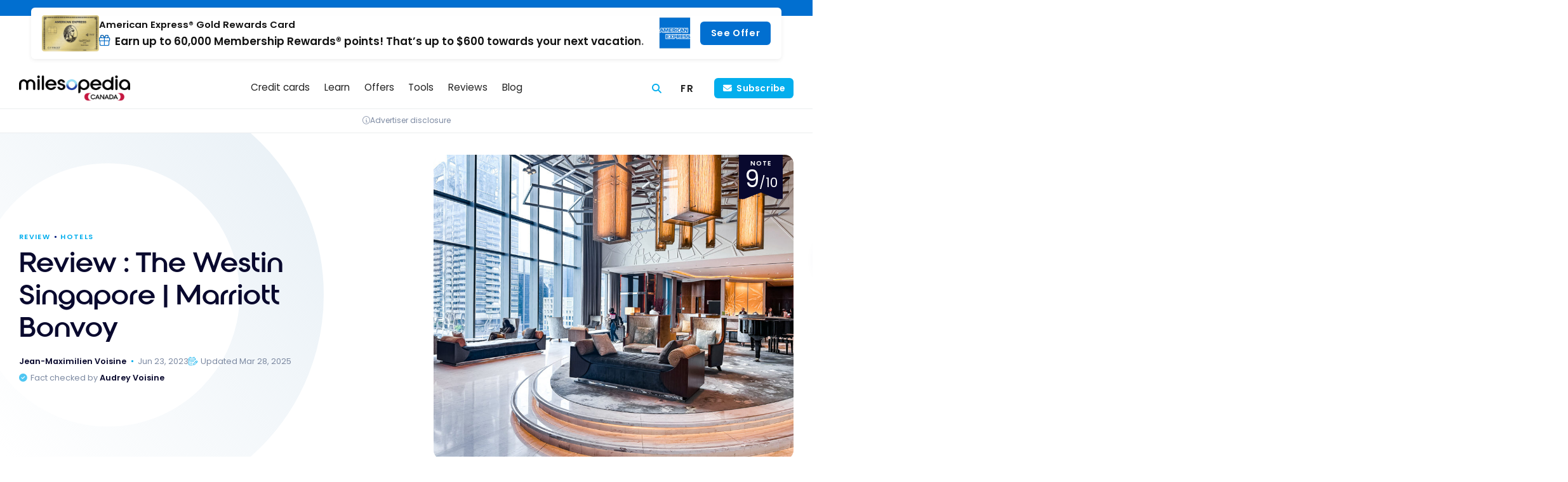

--- FILE ---
content_type: text/html; charset=UTF-8
request_url: https://milesopedia.com/en/reviews/hotels/the-westin-singapore/
body_size: 33077
content:
<!doctype html>
<html lang="en-CA">
<head>
	<meta charset="UTF-8">
	<meta name="viewport" content="width=device-width, initial-scale=1, maximum-scale=1">
	<link rel="profile" href="https://gmpg.org/xfn/11">

	
<!-- Preload fonts -->
<link rel="preload" href="https://milesopedia.com/wp-content/themes/milesopedia/libs/fonts/roie/roie.woff2" as="font" type="font/woff2" crossorigin>
<link rel="preload" href="https://milesopedia.com/wp-content/themes/milesopedia/libs/fonts/poppins/poppins-v20-latin-300.woff2" as="font" type="font/woff2" crossorigin>
<link rel="preload" href="https://milesopedia.com/wp-content/themes/milesopedia/libs/fonts/poppins/poppins-v20-latin-600.woff2" as="font" type="font/woff2" crossorigin>
<link rel="preload" href="https://milesopedia.com/wp-content/themes/milesopedia/libs/fonts/poppins/poppins-v20-latin-regular.woff2" as="font" type="font/woff2" crossorigin>
	    <script type="text/javascript">
        // Check if Didomi is ready, if not set up the callback stack
        window.didomiOnReady = window.didomiOnReady || [];

        // Push a function into didomiOnReady array that gets called when Didomi is ready
        window.didomiOnReady.push(function (Didomi) {

            // Check if user consent is required using Didomi's isRegulationApplied() method
            var isRegulationApplied = Didomi.isRegulationApplied('gdpr');
            //console.log('isRegulationApplied:'+isRegulationApplied);

            // If consent is required, create the consent link and insert it into the webpage
            if (isRegulationApplied) {
                // Get the PHP variable 'consent_link_label' and make it available in JavaScript
                let consent_link_label = 'Consent choices';

                // Construct the HTML for the consent link using a template literal for string interpolation
                let html_link = `<a href="javascript:Didomi.preferences.show()">${consent_link_label}</a>`;

                // Define a function to update the HTML of the '#didomi-pop-link' element
                function updateElement() {
                    var el = document.getElementById('didomi-pop-link');
                    // Check if element exists then update its innerHTML
                    if (el) {
                        el.innerHTML = html_link;
                    }
                }

                // Check the document's readyState.
                // If it's 'loading', add a 'DOMContentLoaded' event listener
                // to update the element once the DOM is fully loaded
                // If it's not 'loading', update the element right away
                if (document.readyState === 'loading') {
                    document.addEventListener('DOMContentLoaded', updateElement);
                } else {
                    updateElement(); // DOM is already loaded
                }
            }
        });
    </script>
    	<script type="application/ld+json">
		{
    "@context": "https:\/\/schema.org\/",
    "@type": "Product",
    "name": "Review : The Westin Singapore | Marriott Bonvoy",
    "review": {
        "@type": "Review",
        "author": {
            "@type": "Person",
            "name": "Jean-Maximilien Voisine"
        },
        "reviewRating": {
            "@type": "Rating",
            "ratingValue": "4.5",
            "bestRating": "5"
        }
    },
    "description": "Situated in the heart of Singapore, The Westin Singapore offers a luxury living experience with panoramic views of the city.",
    "url": "https:\/\/milesopedia.com\/en\/reviews\/hotels\/the-westin-singapore\/",
    "image": "https:\/\/milesopedia.com\/wp-content\/uploads\/2023\/01\/Singapore-The-Westin-34.jpg"
}	</script>
		<script type="application/ld+json">
		{
    "@context": "https:\/\/schema.org\/",
    "@type": "BreadcrumbList",
    "itemListElement": [
        {
            "@type": "ListItem",
            "position": 1,
            "name": "Home",
            "item": "https:\/\/milesopedia.com\/en\/"
        },
        {
            "@type": "ListItem",
            "position": 2,
            "name": "Hotels",
            "item": "https:\/\/milesopedia.com\/en\/reviews\/hotels\/"
        },
        {
            "@type": "ListItem",
            "position": 3,
            "name": "Review : The Westin Singapore | Marriott Bonvoy"
        }
    ]
}	</script>
	<meta name='robots' content='index, follow, max-image-preview:large, max-snippet:-1, max-video-preview:-1' />
<link rel="alternate" hreflang="fr-ca" href="https://milesopedia.com/avis/hotel/the-westin-singapore/" />
<link rel="alternate" hreflang="en-ca" href="https://milesopedia.com/en/reviews/hotels/the-westin-singapore/" />
<link rel="alternate" hreflang="x-default" href="https://milesopedia.com/avis/hotel/the-westin-singapore/" />
<script type="didomi/javascript" data-vendor="c:microsoft-YMcndbWB" data-purposes="improve_products">
    (function(c,l,a,r,i,t,y){
        c[a]=c[a]||function(){(c[a].q=c[a].q||[]).push(arguments)};
        t=l.createElement(r);t.async=1;t.src="https://www.clarity.ms/tag/"+i;
        y=l.getElementsByTagName(r)[0];y.parentNode.insertBefore(t,y);
    })(window, document, "clarity", "script", "5fw9uzzd01");
</script><script type="text/javascript">window.gdprAppliesGlobally=true;(function(){function n(e){if(!window.frames[e]){if(document.body&&document.body.firstChild){var t=document.body;var r=document.createElement("iframe");r.style.display="none";r.name=e;r.title=e;t.insertBefore(r,t.firstChild)}else{setTimeout(function(){n(e)},5)}}}function e(r,i,o,c,s){function e(e,t,r,n){if(typeof r!=="function"){return}if(!window[i]){window[i]=[]}var a=false;if(s){a=s(e,n,r)}if(!a){window[i].push({command:e,version:t,callback:r,parameter:n})}}e.stub=true;e.stubVersion=2;function t(n){if(!window[r]||window[r].stub!==true){return}if(!n.data){return}var a=typeof n.data==="string";var e;try{e=a?JSON.parse(n.data):n.data}catch(t){return}if(e[o]){var i=e[o];window[r](i.command,i.version,function(e,t){var r={};r[c]={returnValue:e,success:t,callId:i.callId};n.source.postMessage(a?JSON.stringify(r):r,"*")},i.parameter)}}if(typeof window[r]!=="function"){window[r]=e;if(window.addEventListener){window.addEventListener("message",t,false)}else{window.attachEvent("onmessage",t)}}}e("__tcfapi","__tcfapiBuffer","__tcfapiCall","__tcfapiReturn");n("__tcfapiLocator");(function(e,t){var r=document.createElement("link");r.rel="preconnect";r.as="script";var n=document.createElement("link");n.rel="dns-prefetch";n.as="script";var a=document.createElement("link");a.rel="preload";a.as="script";var i=document.createElement("script");i.id="spcloader";i.type="text/javascript";i["async"]=true;i.charset="utf-8";var o="https://sdk.privacy-center.org/"+e+"/loader.js?target_type=notice&target="+t;r.href="https://sdk.privacy-center.org/";n.href="https://sdk.privacy-center.org/";a.href=o;i.src=o;var c=document.getElementsByTagName("script")[0];c.parentNode.insertBefore(r,c);c.parentNode.insertBefore(n,c);c.parentNode.insertBefore(a,c);c.parentNode.insertBefore(i,c)})("2d5ea788-2eb9-4c4a-9e30-1b1446fd8fc3","JqzVCby8")})();</script><!-- Google Tag Manager -->
<script type="text/javascript">(function(w,d,s,l,i){w[l]=w[l]||[];w[l].push({'gtm.start':
    new Date().getTime(),event:'gtm.js'});var f=d.getElementsByTagName(s)[0],
    j=d.createElement(s),dl=l!='dataLayer'?'&l='+l:'';j.async=true;j.src=
    'https://www.googletagmanager.com/gtm.js?id='+i+dl;f.parentNode.insertBefore(j,f);
    })(window,document,'script','dataLayer','GTM-KMNM76');</script>
    <!-- End Google Tag Manager --><script data-minify="1" async type="application/javascript"
        src="https://milesopedia.com/wp-content/cache/min/1/swg/js/v1/swg-basic.js?ver=1768491770"></script>
<script>
  (self.SWG_BASIC = self.SWG_BASIC || []).push( basicSubscriptions => {
    basicSubscriptions.init({
      type: "NewsArticle",
      isPartOfType: ["Product"],
      isPartOfProductId: "CAow5JnVCw:openaccess",
      clientOptions: { theme: "light", lang: "fr-CA" },
    });
  });
</script><script async type="didomi/javascript" data-vendor="c:klaviyo-UFqjkXWe" src="https://static.klaviyo.com/onsite/js/klaviyo.js?company_id=TW7XF4"></script>
	<!-- This site is optimized with the Yoast SEO Premium plugin v26.8 (Yoast SEO v26.8) - https://yoast.com/product/yoast-seo-premium-wordpress/ -->
	<title>Review : The Westin Singapore | Marriott Bonvoy | Milesopedia</title>
<link data-rocket-prefetch href="https://sdk.privacy-center.org" rel="dns-prefetch">
<link data-rocket-prefetch href="https://wct-2.com" rel="dns-prefetch">
<link data-rocket-prefetch href="https://www.googletagmanager.com" rel="dns-prefetch">
<link data-rocket-prefetch href="https://static.klaviyo.com" rel="dns-prefetch">
<link data-rocket-prefetch href="https://tracker.metricool.com" rel="dns-prefetch">
	<meta name="description" content="Situated in the heart of Singapore, The Westin Singapore offers a luxury living experience with panoramic views of the city." />
	<link rel="canonical" href="https://milesopedia.com/en/reviews/hotels/the-westin-singapore/" />
	<meta property="og:locale" content="en_US" />
	<meta property="og:type" content="article" />
	<meta property="og:title" content="Review : The Westin Singapore | Marriott Bonvoy" />
	<meta property="og:description" content="Situated in the heart of Singapore, The Westin Singapore offers a luxury living experience with panoramic views of the city." />
	<meta property="og:url" content="https://milesopedia.com/en/reviews/hotels/the-westin-singapore/" />
	<meta property="og:site_name" content="Milesopedia" />
	<meta property="article:publisher" content="https://www.facebook.com/milesopedia" />
	<meta property="article:author" content="https://www.facebook.com/milesopedia" />
	<meta property="article:published_time" content="2023-06-23T14:56:00+00:00" />
	<meta property="article:modified_time" content="2025-03-28T21:01:37+00:00" />
	<meta property="og:image" content="https://milesopedia.com/wp-content/uploads/2023/01/Singapore-The-Westin-34.jpg" />
	<meta property="og:image:width" content="1068" />
	<meta property="og:image:height" content="801" />
	<meta property="og:image:type" content="image/jpeg" />
	<meta name="author" content="Jean-Maximilien Voisine" />
	<meta name="twitter:card" content="summary_large_image" />
	<meta name="twitter:creator" content="@milesopedia" />
	<meta name="twitter:site" content="@milesopedia" />
	<meta name="twitter:label1" content="Written by" />
	<meta name="twitter:data1" content="Jean-Maximilien Voisine" />
	<meta name="twitter:label2" content="Est. reading time" />
	<meta name="twitter:data2" content="5 minutes" />
	<script type="application/ld+json" class="yoast-schema-graph">{"@context":"https://schema.org","@graph":[{"@type":"Article","@id":"https://milesopedia.com/en/reviews/hotels/the-westin-singapore/#article","isPartOf":{"@id":"https://milesopedia.com/en/reviews/hotels/the-westin-singapore/"},"author":{"name":"Jean-Maximilien Voisine","@id":"https://milesopedia.com/en/#/schema/person/910fb721150b290316f16836cc905cad"},"headline":"Review : The Westin Singapore | Marriott Bonvoy","datePublished":"2023-06-23T14:56:00+00:00","dateModified":"2025-03-28T21:01:37+00:00","mainEntityOfPage":{"@id":"https://milesopedia.com/en/reviews/hotels/the-westin-singapore/"},"wordCount":1505,"commentCount":0,"publisher":{"@id":"https://milesopedia.com/en/#organization"},"image":{"@id":"https://milesopedia.com/en/reviews/hotels/the-westin-singapore/#primaryimage"},"thumbnailUrl":"https://milesopedia.com/wp-content/uploads/2023/01/Singapore-The-Westin-34.jpg","articleSection":["Hotels"],"inLanguage":"en-CA","potentialAction":[{"@type":"CommentAction","name":"Comment","target":["https://milesopedia.com/en/reviews/hotels/the-westin-singapore/#respond"]}]},{"@type":"WebPage","@id":"https://milesopedia.com/en/reviews/hotels/the-westin-singapore/","url":"https://milesopedia.com/en/reviews/hotels/the-westin-singapore/","name":"Review : The Westin Singapore | Marriott Bonvoy | Milesopedia","isPartOf":{"@id":"https://milesopedia.com/en/#website"},"primaryImageOfPage":{"@id":"https://milesopedia.com/en/reviews/hotels/the-westin-singapore/#primaryimage"},"image":{"@id":"https://milesopedia.com/en/reviews/hotels/the-westin-singapore/#primaryimage"},"thumbnailUrl":"https://milesopedia.com/wp-content/uploads/2023/01/Singapore-The-Westin-34.jpg","datePublished":"2023-06-23T14:56:00+00:00","dateModified":"2025-03-28T21:01:37+00:00","description":"Situated in the heart of Singapore, The Westin Singapore offers a luxury living experience with panoramic views of the city.","inLanguage":"en-CA","potentialAction":[{"@type":"ReadAction","target":["https://milesopedia.com/en/reviews/hotels/the-westin-singapore/"]}]},{"@type":"ImageObject","inLanguage":"en-CA","@id":"https://milesopedia.com/en/reviews/hotels/the-westin-singapore/#primaryimage","url":"https://milesopedia.com/wp-content/uploads/2023/01/Singapore-The-Westin-34.jpg","contentUrl":"https://milesopedia.com/wp-content/uploads/2023/01/Singapore-The-Westin-34.jpg","width":1068,"height":801},{"@type":"WebSite","@id":"https://milesopedia.com/en/#website","url":"https://milesopedia.com/en/","name":"Milesopedia","description":"Loyalty Programs and Credit Cards in Canada","publisher":{"@id":"https://milesopedia.com/en/#organization"},"potentialAction":[{"@type":"SearchAction","target":{"@type":"EntryPoint","urlTemplate":"https://milesopedia.com/en/?s={search_term_string}"},"query-input":{"@type":"PropertyValueSpecification","valueRequired":true,"valueName":"search_term_string"}}],"inLanguage":"en-CA"},{"@type":"Organization","@id":"https://milesopedia.com/en/#organization","name":"Milesopedia Canada","alternateName":"Milesopedia","url":"https://milesopedia.com/en/","logo":{"@type":"ImageObject","inLanguage":"en-CA","@id":"https://milesopedia.com/en/#/schema/logo/image/","url":"https://milesopedia.com/wp-content/uploads/2023/01/MILESOPEDIA-logo-cmjn-black-V3@4x.png","contentUrl":"https://milesopedia.com/wp-content/uploads/2023/01/MILESOPEDIA-logo-cmjn-black-V3@4x.png","width":1600,"height":261,"caption":"Milesopedia Canada"},"image":{"@id":"https://milesopedia.com/en/#/schema/logo/image/"},"sameAs":["https://www.facebook.com/milesopedia","https://x.com/milesopedia","https://www.linkedin.com/company/milesopedia","https://www.tiktok.com/@milesopedia","https://www.youtube.com/milesopedia"]},{"@type":"Person","@id":"https://milesopedia.com/en/#/schema/person/910fb721150b290316f16836cc905cad","name":"Jean-Maximilien Voisine","image":{"@type":"ImageObject","inLanguage":"en-CA","@id":"https://milesopedia.com/en/#/schema/person/image/","url":"https://milesopedia.com/wp-content/uploads/2024/12/Photo-Profil-rond-Jean-Maximilien-200x200.png","contentUrl":"https://milesopedia.com/wp-content/uploads/2024/12/Photo-Profil-rond-Jean-Maximilien-200x200.png","caption":"Jean-Maximilien Voisine"},"description":"Jean-Maximilien Voisine est le Président et Fondateur de Milesopedia, et l’un des experts les plus reconnus en matière de programmes de récompenses, de cartes de crédit et de voyage au Canada, en France et aux États-Unis. Âgé de 40 ans et père de deux enfants, il a exploré plus de 100 pays, dont la moitié en famille avec sa conjointe Audrey. Spécialiste des programmes de fidélité comme Aéroplan, Points-Privilèges d’American Express et Marriott Bonvoy, Jean-Maximilien aide les voyageurs à maximiser leurs avantages et à transformer leurs points en expériences mémorables. Sa mission : permettre à chacun de voyager mieux et plus intelligemment en Amérique du Nord et en Europe.","sameAs":["https://milesopedia.com","https://www.facebook.com/milesopedia","https://instagram.com/milesopedia","https://www.linkedin.com/company/milesopedia","https://x.com/milesopedia","https://www.youtube.com/milesopedia"],"knowsAbout":["Credit Cards"],"knowsLanguage":["English","French"],"jobTitle":"Founding President","worksFor":"Milesopedia","url":"https://milesopedia.com/en/author/jean-maximilien/"}]}</script>
	<!-- / Yoast SEO Premium plugin. -->



<link rel="alternate" type="application/rss+xml" title="Milesopedia &raquo; Feed" href="https://milesopedia.com/en/feed/" />
<link rel="alternate" type="application/rss+xml" title="Milesopedia &raquo; Comments Feed" href="https://milesopedia.com/en/comments/feed/" />
<link rel="alternate" type="application/rss+xml" title="Milesopedia &raquo; Review : The Westin Singapore | Marriott Bonvoy Comments Feed" href="https://milesopedia.com/en/reviews/hotels/the-westin-singapore/feed/" />
<link rel="alternate" title="oEmbed (JSON)" type="application/json+oembed" href="https://milesopedia.com/en/wp-json/oembed/1.0/embed?url=https%3A%2F%2Fmilesopedia.com%2Fen%2Freviews%2Fhotels%2Fthe-westin-singapore%2F" />
<link rel="alternate" title="oEmbed (XML)" type="text/xml+oembed" href="https://milesopedia.com/en/wp-json/oembed/1.0/embed?url=https%3A%2F%2Fmilesopedia.com%2Fen%2Freviews%2Fhotels%2Fthe-westin-singapore%2F&#038;format=xml" />
<!-- milesopedia.com is managing ads with Advanced Ads 2.0.16 – https://wpadvancedads.com/ --><!--noptimize--><script id="miles-ready">
			window.advanced_ads_ready=function(e,a){a=a||"complete";var d=function(e){return"interactive"===a?"loading"!==e:"complete"===e};d(document.readyState)?e():document.addEventListener("readystatechange",(function(a){d(a.target.readyState)&&e()}),{once:"interactive"===a})},window.advanced_ads_ready_queue=window.advanced_ads_ready_queue||[];		</script>
		<!--/noptimize--><style id='wp-img-auto-sizes-contain-inline-css' type='text/css'>
img:is([sizes=auto i],[sizes^="auto," i]){contain-intrinsic-size:3000px 1500px}
/*# sourceURL=wp-img-auto-sizes-contain-inline-css */
</style>
<link rel='stylesheet' id='miles-normalize-css' href='https://milesopedia.com/wp-content/themes/milesopedia/libs/normalizecss/normalize.min.css?ver=8.0.1' type='text/css' media='all' />
<link data-minify="1" rel='stylesheet' id='miles-font-face-css' href='https://milesopedia.com/wp-content/cache/min/1/wp-content/themes/milesopedia/css/font-face.css?ver=1768491770' type='text/css' media='all' />
<link data-minify="1" rel='stylesheet' id='miles-vars-css' href='https://milesopedia.com/wp-content/cache/min/1/wp-content/themes/milesopedia/css/vars.css?ver=1768491770' type='text/css' media='all' />
<style id='wp-emoji-styles-inline-css' type='text/css'>

	img.wp-smiley, img.emoji {
		display: inline !important;
		border: none !important;
		box-shadow: none !important;
		height: 1em !important;
		width: 1em !important;
		margin: 0 0.07em !important;
		vertical-align: -0.1em !important;
		background: none !important;
		padding: 0 !important;
	}
/*# sourceURL=wp-emoji-styles-inline-css */
</style>
<style id='classic-theme-styles-inline-css' type='text/css'>
/*! This file is auto-generated */
.wp-block-button__link{color:#fff;background-color:#32373c;border-radius:9999px;box-shadow:none;text-decoration:none;padding:calc(.667em + 2px) calc(1.333em + 2px);font-size:1.125em}.wp-block-file__button{background:#32373c;color:#fff;text-decoration:none}
/*# sourceURL=/wp-includes/css/classic-themes.min.css */
</style>
<link data-minify="1" rel='stylesheet' id='milesgutenberg-styles-css' href='https://milesopedia.com/wp-content/cache/min/1/wp-content/plugins/miles_gutenberg/build/assets/main.b115e7e9587b186fb98c.css?ver=1768491770' type='text/css' media='all' />
<link rel='stylesheet' id='wpml-legacy-horizontal-list-0-css' href='https://milesopedia.com/wp-content/plugins/sitepress-multilingual-cms/templates/language-switchers/legacy-list-horizontal/style.min.css?ver=1' type='text/css' media='all' />
<link rel='stylesheet' id='wpml-menu-item-0-css' href='https://milesopedia.com/wp-content/plugins/sitepress-multilingual-cms/templates/language-switchers/menu-item/style.min.css?ver=1' type='text/css' media='all' />
<link data-minify="1" rel='stylesheet' id='miles-compare-bin-css' href='https://milesopedia.com/wp-content/cache/min/1/wp-content/themes/milesopedia/css/compare/compare-bin.css?ver=1768491770' type='text/css' media='all' />
<link data-minify="1" rel='stylesheet' id='miles-compare-bin-toggle-css' href='https://milesopedia.com/wp-content/cache/min/1/wp-content/themes/milesopedia/css/compare/compare-bin-toggle.css?ver=1768491770' type='text/css' media='all' />
<link data-minify="1" rel='stylesheet' id='miles-compare-header-css' href='https://milesopedia.com/wp-content/cache/min/1/wp-content/themes/milesopedia/css/compare/compare-header.css?ver=1768491770' type='text/css' media='all' />
<link data-minify="1" rel='stylesheet' id='miles-style-css' href='https://milesopedia.com/wp-content/cache/min/1/wp-content/themes/milesopedia/css/style.css?ver=1768491770' type='text/css' media='all' />
<link data-minify="1" rel='stylesheet' id='miles-footer-css' href='https://milesopedia.com/wp-content/cache/min/1/wp-content/themes/milesopedia/css/footer.css?ver=1768491770' type='text/css' media='all' />
<link data-minify="1" rel='stylesheet' id='miles-post-preview-css' href='https://milesopedia.com/wp-content/cache/min/1/wp-content/themes/milesopedia/css/posts/post-preview.css?ver=1768491770' type='text/css' media='all' />
<link rel='stylesheet' id='miles-fa-css' href='https://milesopedia.com/wp-content/themes/milesopedia/libs/fontawesome/css/fontawesome.min.css?ver=6.5.2-pro' type='text/css' media='all' />
<link data-minify="1" rel='stylesheet' id='miles-fa-light-css' href='https://milesopedia.com/wp-content/cache/min/1/wp-content/themes/milesopedia/libs/fontawesome/css/light.min.css?ver=1768491770' type='text/css' media='all' />
<link data-minify="1" rel='stylesheet' id='miles-fa-solid-css' href='https://milesopedia.com/wp-content/cache/min/1/wp-content/themes/milesopedia/libs/fontawesome/css/solid.min.css?ver=1768491770' type='text/css' media='all' />
<link data-minify="1" rel='stylesheet' id='miles-fa-brands-css' href='https://milesopedia.com/wp-content/cache/min/1/wp-content/themes/milesopedia/libs/fontawesome/css/brands.min.css?ver=1768491770' type='text/css' media='all' />
<link data-minify="1" rel='stylesheet' id='miles-fa-custom-shims-css' href='https://milesopedia.com/wp-content/cache/min/1/wp-content/themes/milesopedia/css/fa-custom-shims.css?ver=1768491770' type='text/css' media='all' />
<link data-minify="1" rel='stylesheet' id='miles-typography-css' href='https://milesopedia.com/wp-content/cache/min/1/wp-content/themes/milesopedia/css/typography.css?ver=1768491770' type='text/css' media='all' />
<link data-minify="1" rel='stylesheet' id='miles-buttons-css' href='https://milesopedia.com/wp-content/cache/min/1/wp-content/themes/milesopedia/css/buttons.css?ver=1768491770' type='text/css' media='all' />
<link data-minify="1" rel='stylesheet' id='miles-structure-css' href='https://milesopedia.com/wp-content/cache/min/1/wp-content/themes/milesopedia/css/structure.css?ver=1768491770' type='text/css' media='all' />
<link data-minify="1" rel='stylesheet' id='miles-post-grid-css' href='https://milesopedia.com/wp-content/cache/min/1/wp-content/themes/milesopedia/css/posts/post-grid.css?ver=1768491770' type='text/css' media='all' />
<link data-minify="1" rel='stylesheet' id='miles-sidebar-css' href='https://milesopedia.com/wp-content/cache/min/1/wp-content/themes/milesopedia/css/sidebar.css?ver=1768491770' type='text/css' media='all' />
<link data-minify="1" rel='stylesheet' id='miles-page-css' href='https://milesopedia.com/wp-content/cache/min/1/wp-content/themes/milesopedia/css/page.css?ver=1768491770' type='text/css' media='all' />
<link data-minify="1" rel='stylesheet' id='miles-notification-bar-css' href='https://milesopedia.com/wp-content/cache/min/1/wp-content/themes/milesopedia/css/components/notification-bar.css?ver=1768491770' type='text/css' media='all' />
<style id='miles-notification-bar-inline-css' type='text/css'>
	:root {
		--notification--color: #016fd0;
		--notification--color-btn: #016fd0;
	}
/*# sourceURL=miles-notification-bar-inline-css */
</style>
<link data-minify="1" rel='stylesheet' id='miles-branding-elements-css' href='https://milesopedia.com/wp-content/cache/min/1/wp-content/themes/milesopedia/css/components/branding-elements.css?ver=1768491770' type='text/css' media='all' />
<link data-minify="1" rel='stylesheet' id='miles-didomi-css' href='https://milesopedia.com/wp-content/cache/min/1/wp-content/themes/milesopedia/css/components/didomi.css?ver=1768491770' type='text/css' media='all' />
<link data-minify="1" rel='stylesheet' id='miles-back-to-top-css' href='https://milesopedia.com/wp-content/cache/min/1/wp-content/themes/milesopedia/css/components/back-to-top.css?ver=1768491770' type='text/css' media='all' />
<link data-minify="1" rel='stylesheet' id='miles-dialog-tooltip-css' href='https://milesopedia.com/wp-content/cache/min/1/wp-content/themes/milesopedia/css/components/dialog-tooltip.css?ver=1768491770' type='text/css' media='all' />
<link data-minify="1" rel='stylesheet' id='miles-header-css' href='https://milesopedia.com/wp-content/cache/min/1/wp-content/themes/milesopedia/css/header/header.css?ver=1768491770' type='text/css' media='all' />
<link data-minify="1" rel='stylesheet' id='miles-header-mobile-css' href='https://milesopedia.com/wp-content/cache/min/1/wp-content/themes/milesopedia/css/header/header-mobile.css?ver=1768491770' type='text/css' media='screen and (max-width: 767px)' />
<link data-minify="1" rel='stylesheet' id='miles-header-tablet-css' href='https://milesopedia.com/wp-content/cache/min/1/wp-content/themes/milesopedia/css/header/header-tablet.css?ver=1768491770' type='text/css' media='screen and (min-width: 768px)' />
<link data-minify="1" rel='stylesheet' id='miles-header-desktop-css' href='https://milesopedia.com/wp-content/cache/min/1/wp-content/themes/milesopedia/css/header/header-desktop.css?ver=1768491770' type='text/css' media='screen and (min-width: 1024px)' />
<link data-minify="1" rel='stylesheet' id='miles-header-nav-css' href='https://milesopedia.com/wp-content/cache/min/1/wp-content/themes/milesopedia/css/header-nav/header-nav.css?ver=1768491770' type='text/css' media='all' />
<link data-minify="1" rel='stylesheet' id='miles-header-nav-mobile-css' href='https://milesopedia.com/wp-content/cache/min/1/wp-content/themes/milesopedia/css/header-nav/header-nav-mobile.css?ver=1768491770' type='text/css' media='screen and (max-width: 767px)' />
<link data-minify="1" rel='stylesheet' id='miles-header-nav-tablet-css' href='https://milesopedia.com/wp-content/cache/min/1/wp-content/themes/milesopedia/css/header-nav/header-nav-tablet.css?ver=1768491770' type='text/css' media='screen and (min-width: 768px)' />
<link data-minify="1" rel='stylesheet' id='miles-header-nav-desktop-css' href='https://milesopedia.com/wp-content/cache/min/1/wp-content/themes/milesopedia/css/header-nav/header-nav-desktop.css?ver=1768491770' type='text/css' media='screen and (min-width: 1024px)' />
<link data-minify="1" rel='stylesheet' id='miles-cards-mobile-css' href='https://milesopedia.com/wp-content/cache/min/1/wp-content/themes/milesopedia/css/cards/cards-mobile.css?ver=1768491770' type='text/css' media='screen and (max-width: 767px)' />
<link data-minify="1" rel='stylesheet' id='miles-tooltip-css' href='https://milesopedia.com/wp-content/cache/min/1/wp-content/themes/milesopedia/css/components/tooltip.css?ver=1768491770' type='text/css' media='all' />
<link data-minify="1" rel='stylesheet' id='miles-cards-css' href='https://milesopedia.com/wp-content/cache/min/1/wp-content/themes/milesopedia/css/cards/cards.css?ver=1768491770' type='text/css' media='all' />
<link data-minify="1" rel='stylesheet' id='miles-cards-tablet-css' href='https://milesopedia.com/wp-content/cache/min/1/wp-content/themes/milesopedia/css/cards/cards-tablet.css?ver=1768491770' type='text/css' media='screen and (min-width: 768px)' />
<link data-minify="1" rel='stylesheet' id='miles-cards-desktop-css' href='https://milesopedia.com/wp-content/cache/min/1/wp-content/themes/milesopedia/css/cards/cards-desktop.css?ver=1768491770' type='text/css' media='screen and (min-width: 1024px)' />
<link data-minify="1" rel='stylesheet' id='miles-cards-list-css' href='https://milesopedia.com/wp-content/cache/min/1/wp-content/themes/milesopedia/css/cards/cards-list.css?ver=1768491770' type='text/css' media='all' />
<link data-minify="1" rel='stylesheet' id='miles-cards-compare-v-css' href='https://milesopedia.com/wp-content/cache/min/1/wp-content/themes/milesopedia/css/cards/cards-compare-v.css?ver=1768491770' type='text/css' media='all' />
<link data-minify="1" rel='stylesheet' id='miles-cards-swiper-css' href='https://milesopedia.com/wp-content/cache/min/1/wp-content/themes/milesopedia/css/cards/cards-swiper.css?ver=1768491770' type='text/css' media='all' />
<link data-minify="1" rel='stylesheet' id='miles-sponsored-css' href='https://milesopedia.com/wp-content/cache/min/1/wp-content/themes/milesopedia/css/components/sponsored.css?ver=1768491770' type='text/css' media='all' />
<link data-minify="1" rel='stylesheet' id='miles-banks-css' href='https://milesopedia.com/wp-content/cache/min/1/wp-content/themes/milesopedia/css/banks/banks.css?ver=1768491770' type='text/css' media='all' />
<link data-minify="1" rel='stylesheet' id='miles-tabs-css' href='https://milesopedia.com/wp-content/cache/min/1/wp-content/themes/milesopedia/css/components/tabs.css?ver=1768491770' type='text/css' media='all' />
<link data-minify="1" rel='stylesheet' id='miles-newsletter-css' href='https://milesopedia.com/wp-content/cache/min/1/wp-content/themes/milesopedia/css/components/newsletter.css?ver=1768491770' type='text/css' media='all' />
<link data-minify="1" rel='stylesheet' id='miles-message-box-css' href='https://milesopedia.com/wp-content/cache/min/1/wp-content/themes/milesopedia/css/components/message-box.css?ver=1768491770' type='text/css' media='all' />
<link data-minify="1" rel='stylesheet' id='miles-blockquotes-css' href='https://milesopedia.com/wp-content/cache/min/1/wp-content/themes/milesopedia/css/components/blockquotes.css?ver=1768491770' type='text/css' media='all' />
<link data-minify="1" rel='stylesheet' id='miles-issuer-link-css' href='https://milesopedia.com/wp-content/cache/min/1/wp-content/themes/milesopedia/css/components/issuer-link.css?ver=1768491770' type='text/css' media='all' />
<link rel='stylesheet' id='miles-brand-scheme-css' href='https://milesopedia.com/wp-content/themes/milesopedia/css/brand_scheme.css?ver=1751292583' type='text/css' media='all' />
<link data-minify="1" rel='stylesheet' id='js_composer_front-css' href='https://milesopedia.com/wp-content/cache/min/1/wp-content/plugins/js_composer/assets/css/js_composer.min.css?ver=1768491772' type='text/css' media='all' />
<link data-minify="1" rel='stylesheet' id='miles-entry-header-css' href='https://milesopedia.com/wp-content/cache/min/1/wp-content/themes/milesopedia/css/entry-header.css?ver=1768491770' type='text/css' media='all' />
<link data-minify="1" rel='stylesheet' id='miles-faq-css' href='https://milesopedia.com/wp-content/cache/min/1/wp-content/themes/milesopedia/css/components/faq.css?ver=1768491770' type='text/css' media='all' />
<link data-minify="1" rel='stylesheet' id='miles-post-css' href='https://milesopedia.com/wp-content/cache/min/1/wp-content/themes/milesopedia/css/posts/post.css?ver=1768491772' type='text/css' media='all' />
<link data-minify="1" rel='stylesheet' id='miles-author-css' href='https://milesopedia.com/wp-content/cache/min/1/wp-content/themes/milesopedia/css/author.css?ver=1768491772' type='text/css' media='all' />
<link data-minify="1" rel='stylesheet' id='miles-wpbakery-css' href='https://milesopedia.com/wp-content/cache/min/1/wp-content/themes/milesopedia/css/wpbakery.css?ver=1768491772' type='text/css' media='all' />
<link data-minify="1" rel='stylesheet' id='miles-card-used-css' href='https://milesopedia.com/wp-content/cache/min/1/wp-content/themes/milesopedia/css/cards/card-used.css?ver=1768491772' type='text/css' media='all' />
<link data-minify="1" rel='stylesheet' id='miles-card-featured-css' href='https://milesopedia.com/wp-content/cache/min/1/wp-content/themes/milesopedia/css/cards/card-featured.css?ver=1768491772' type='text/css' media='all' />
<link data-minify="1" rel='stylesheet' id='miles-tags-css' href='https://milesopedia.com/wp-content/cache/min/1/wp-content/themes/milesopedia/css/components/tags.css?ver=1768491770' type='text/css' media='all' />
<link data-minify="1" rel='stylesheet' id='miles-post-specs-css' href='https://milesopedia.com/wp-content/cache/min/1/wp-content/themes/milesopedia/css/posts/post-specs.css?ver=1768491772' type='text/css' media='all' />
<link data-minify="1" rel='stylesheet' id='miles-affiliate-cta-css' href='https://milesopedia.com/wp-content/cache/min/1/wp-content/themes/milesopedia/css/components/affiliate-cta.css?ver=1768491772' type='text/css' media='all' />
<link data-minify="1" rel='stylesheet' id='miles-toc-css' href='https://milesopedia.com/wp-content/cache/min/1/wp-content/themes/milesopedia/css/components/toc.css?ver=1768491772' type='text/css' media='all' />
<link data-minify="1" rel='stylesheet' id='miles-klaviyo-css-css' href='https://milesopedia.com/wp-content/cache/min/1/wp-content/plugins/miles_klaviyo/build/assets/main.css?ver=1768491770' type='text/css' media='all' />
<link data-minify="1" rel='stylesheet' id='wppb_stylesheet-css' href='https://milesopedia.com/wp-content/cache/min/1/wp-content/plugins/profile-builder/assets/css/style-front-end.css?ver=1768491770' type='text/css' media='all' />
<script type="text/javascript" src="https://milesopedia.com/wp-includes/js/jquery/jquery.min.js?ver=3.7.1" id="jquery-core-js"></script>
<script type="text/javascript" src="https://milesopedia.com/wp-includes/js/jquery/jquery-migrate.min.js?ver=3.4.1" id="jquery-migrate-js"></script>
<script type="text/javascript" id="advanced-ads-advanced-js-js-extra">
/* <![CDATA[ */
var advads_options = {"blog_id":"1","privacy":{"enabled":true,"custom-cookie-name":"","custom-cookie-value":"","consent-method":"iab_tcf_20","state":"unknown"}};
//# sourceURL=advanced-ads-advanced-js-js-extra
/* ]]> */
</script>
<script type="text/javascript" src="https://milesopedia.com/wp-content/plugins/advanced-ads/public/assets/js/advanced.min.js?ver=2.0.16" id="advanced-ads-advanced-js-js"></script>
<script type="text/javascript" id="advanced_ads_pro/visitor_conditions-js-extra">
/* <![CDATA[ */
var advanced_ads_pro_visitor_conditions = {"referrer_cookie_name":"advanced_ads_pro_visitor_referrer","referrer_exdays":"365","page_impr_cookie_name":"advanced_ads_page_impressions","page_impr_exdays":"3650"};
//# sourceURL=advanced_ads_pro%2Fvisitor_conditions-js-extra
/* ]]> */
</script>
<script type="text/javascript" src="https://milesopedia.com/wp-content/plugins/advanced-ads-pro/modules/advanced-visitor-conditions/inc/conditions.min.js?ver=3.0.8" id="advanced_ads_pro/visitor_conditions-js"></script>
<script></script><link rel="https://api.w.org/" href="https://milesopedia.com/en/wp-json/" /><link rel="alternate" title="JSON" type="application/json" href="https://milesopedia.com/en/wp-json/wp/v2/posts/254723" /><link rel="EditURI" type="application/rsd+xml" title="RSD" href="https://milesopedia.com/xmlrpc.php?rsd" />
<meta name="generator" content="WordPress 6.9" />
<link rel='shortlink' href='https://milesopedia.com/en/?p=254723' />
<meta name="generator" content="WPML ver:4.8.6 stt:1,4;" />
	<script type="text/javascript">    var milesRESTEndpoints = {};</script>
	<link rel="preload" href="https://wct-2.com/wct.js?type=session" as="script"><script type="text/javascript" data-ezscrex="false" async>(function(w, c, t, u) {
    w._wct = w._wct || {}; w._wct = u;
    var s = c.createElement(t);
    s.type = 'text/javascript'; s.async = true; s.src = 'https://wct-2.com/wct.js?type=session';
    var r = c.getElementsByTagName(t)[0];
    r.parentNode.insertBefore(s, r);
}(window, document, 'script', {
    'uid' : 'auTasK',
    'google_tracking_id' : 'UA-66385069-1',
    'redirect_through' : 'https://milesopedia.com/go',
    'proxy' : 'https://wct-2.com',
    'auto_tagging' : true
}));</script><link rel="pingback" href="https://milesopedia.com/xmlrpc.php">		<script type="text/javascript">
			var advadsCfpQueue = [];
			var advadsCfpAd = function( adID ) {
				if ( 'undefined' === typeof advadsProCfp ) {
					advadsCfpQueue.push( adID )
				} else {
					advadsProCfp.addElement( adID )
				}
			}
		</script>
		<meta name="generator" content="Powered by WPBakery Page Builder - drag and drop page builder for WordPress."/>
<link rel="icon" href="https://milesopedia.com/wp-content/uploads/2025/02/cropped-Milesopedia-favicon-32x32.png" sizes="32x32" />
<link rel="icon" href="https://milesopedia.com/wp-content/uploads/2025/02/cropped-Milesopedia-favicon-192x192.png" sizes="192x192" />
<link rel="apple-touch-icon" href="https://milesopedia.com/wp-content/uploads/2025/02/cropped-Milesopedia-favicon-180x180.png" />
<meta name="msapplication-TileImage" content="https://milesopedia.com/wp-content/uploads/2025/02/cropped-Milesopedia-favicon-270x270.png" />
	<script>
        (function($) {
            $(function() {
                if ('object' !== typeof FWP) {
                    return;
                }
                FWP.hooks.addAction('facetwp/loaded', function() {
                    let card_best_for_label = $( '.facetwp-facet-card_best_for .fs-label' );
                    if ( $(card_best_for_label).text() == 'Any') {
                        $(card_best_for_label).text( 'Any' );
                    }
                    let card_network_label = $( '.facetwp-facet-card_network .fs-label' );
                    //console.log('!!! card_network_label:'+card_network_label);
                    if ( $(card_network_label).text() == 'Any') {
                        $(card_network_label).text( 'Any' );
                    }
                    //console.log('!!!!'); console.log(card_best_for_label);
                }, 100 );
            });
        })(jQuery);
	</script>
<style type="text/css" data-type="vc_shortcodes-default-css">.vc_do_custom_heading{margin-bottom:0.625rem;margin-top:0;}.vc_do_message{padding-top:1em;padding-bottom:1em;padding-right:1em;padding-left:4em;margin-bottom:22px;}.vc_do_custom_heading{margin-bottom:0.625rem;margin-top:0;}.vc_do_custom_heading{margin-bottom:0.625rem;margin-top:0;}.vc_do_custom_heading{margin-bottom:0.625rem;margin-top:0;}.vc_do_custom_heading{margin-bottom:0.625rem;margin-top:0;}.vc_do_custom_heading{margin-bottom:0.625rem;margin-top:0;}</style><noscript><style> .wpb_animate_when_almost_visible { opacity: 1; }</style></noscript><style id='global-styles-inline-css' type='text/css'>
:root{--wp--preset--aspect-ratio--square: 1;--wp--preset--aspect-ratio--4-3: 4/3;--wp--preset--aspect-ratio--3-4: 3/4;--wp--preset--aspect-ratio--3-2: 3/2;--wp--preset--aspect-ratio--2-3: 2/3;--wp--preset--aspect-ratio--16-9: 16/9;--wp--preset--aspect-ratio--9-16: 9/16;--wp--preset--color--black: #000000;--wp--preset--color--cyan-bluish-gray: #abb8c3;--wp--preset--color--white: #ffffff;--wp--preset--color--pale-pink: #f78da7;--wp--preset--color--vivid-red: #cf2e2e;--wp--preset--color--luminous-vivid-orange: #ff6900;--wp--preset--color--luminous-vivid-amber: #fcb900;--wp--preset--color--light-green-cyan: #7bdcb5;--wp--preset--color--vivid-green-cyan: #00d084;--wp--preset--color--pale-cyan-blue: #8ed1fc;--wp--preset--color--vivid-cyan-blue: #0693e3;--wp--preset--color--vivid-purple: #9b51e0;--wp--preset--gradient--vivid-cyan-blue-to-vivid-purple: linear-gradient(135deg,rgb(6,147,227) 0%,rgb(155,81,224) 100%);--wp--preset--gradient--light-green-cyan-to-vivid-green-cyan: linear-gradient(135deg,rgb(122,220,180) 0%,rgb(0,208,130) 100%);--wp--preset--gradient--luminous-vivid-amber-to-luminous-vivid-orange: linear-gradient(135deg,rgb(252,185,0) 0%,rgb(255,105,0) 100%);--wp--preset--gradient--luminous-vivid-orange-to-vivid-red: linear-gradient(135deg,rgb(255,105,0) 0%,rgb(207,46,46) 100%);--wp--preset--gradient--very-light-gray-to-cyan-bluish-gray: linear-gradient(135deg,rgb(238,238,238) 0%,rgb(169,184,195) 100%);--wp--preset--gradient--cool-to-warm-spectrum: linear-gradient(135deg,rgb(74,234,220) 0%,rgb(151,120,209) 20%,rgb(207,42,186) 40%,rgb(238,44,130) 60%,rgb(251,105,98) 80%,rgb(254,248,76) 100%);--wp--preset--gradient--blush-light-purple: linear-gradient(135deg,rgb(255,206,236) 0%,rgb(152,150,240) 100%);--wp--preset--gradient--blush-bordeaux: linear-gradient(135deg,rgb(254,205,165) 0%,rgb(254,45,45) 50%,rgb(107,0,62) 100%);--wp--preset--gradient--luminous-dusk: linear-gradient(135deg,rgb(255,203,112) 0%,rgb(199,81,192) 50%,rgb(65,88,208) 100%);--wp--preset--gradient--pale-ocean: linear-gradient(135deg,rgb(255,245,203) 0%,rgb(182,227,212) 50%,rgb(51,167,181) 100%);--wp--preset--gradient--electric-grass: linear-gradient(135deg,rgb(202,248,128) 0%,rgb(113,206,126) 100%);--wp--preset--gradient--midnight: linear-gradient(135deg,rgb(2,3,129) 0%,rgb(40,116,252) 100%);--wp--preset--spacing--20: 0.44rem;--wp--preset--spacing--30: 0.67rem;--wp--preset--spacing--40: 1rem;--wp--preset--spacing--50: 1.5rem;--wp--preset--spacing--60: 2.25rem;--wp--preset--spacing--70: 3.38rem;--wp--preset--spacing--80: 5.06rem;--wp--preset--shadow--natural: 6px 6px 9px rgba(0, 0, 0, 0.2);--wp--preset--shadow--deep: 12px 12px 50px rgba(0, 0, 0, 0.4);--wp--preset--shadow--sharp: 6px 6px 0px rgba(0, 0, 0, 0.2);--wp--preset--shadow--outlined: 6px 6px 0px -3px rgb(255, 255, 255), 6px 6px rgb(0, 0, 0);--wp--preset--shadow--crisp: 6px 6px 0px rgb(0, 0, 0);}:where(.is-layout-flex){gap: 0.5em;}:where(.is-layout-grid){gap: 0.5em;}body .is-layout-flex{display: flex;}.is-layout-flex{flex-wrap: wrap;align-items: center;}.is-layout-flex > :is(*, div){margin: 0;}body .is-layout-grid{display: grid;}.is-layout-grid > :is(*, div){margin: 0;}:where(.wp-block-columns.is-layout-flex){gap: 2em;}:where(.wp-block-columns.is-layout-grid){gap: 2em;}:where(.wp-block-post-template.is-layout-flex){gap: 1.25em;}:where(.wp-block-post-template.is-layout-grid){gap: 1.25em;}.has-black-color{color: var(--wp--preset--color--black) !important;}.has-cyan-bluish-gray-color{color: var(--wp--preset--color--cyan-bluish-gray) !important;}.has-white-color{color: var(--wp--preset--color--white) !important;}.has-pale-pink-color{color: var(--wp--preset--color--pale-pink) !important;}.has-vivid-red-color{color: var(--wp--preset--color--vivid-red) !important;}.has-luminous-vivid-orange-color{color: var(--wp--preset--color--luminous-vivid-orange) !important;}.has-luminous-vivid-amber-color{color: var(--wp--preset--color--luminous-vivid-amber) !important;}.has-light-green-cyan-color{color: var(--wp--preset--color--light-green-cyan) !important;}.has-vivid-green-cyan-color{color: var(--wp--preset--color--vivid-green-cyan) !important;}.has-pale-cyan-blue-color{color: var(--wp--preset--color--pale-cyan-blue) !important;}.has-vivid-cyan-blue-color{color: var(--wp--preset--color--vivid-cyan-blue) !important;}.has-vivid-purple-color{color: var(--wp--preset--color--vivid-purple) !important;}.has-black-background-color{background-color: var(--wp--preset--color--black) !important;}.has-cyan-bluish-gray-background-color{background-color: var(--wp--preset--color--cyan-bluish-gray) !important;}.has-white-background-color{background-color: var(--wp--preset--color--white) !important;}.has-pale-pink-background-color{background-color: var(--wp--preset--color--pale-pink) !important;}.has-vivid-red-background-color{background-color: var(--wp--preset--color--vivid-red) !important;}.has-luminous-vivid-orange-background-color{background-color: var(--wp--preset--color--luminous-vivid-orange) !important;}.has-luminous-vivid-amber-background-color{background-color: var(--wp--preset--color--luminous-vivid-amber) !important;}.has-light-green-cyan-background-color{background-color: var(--wp--preset--color--light-green-cyan) !important;}.has-vivid-green-cyan-background-color{background-color: var(--wp--preset--color--vivid-green-cyan) !important;}.has-pale-cyan-blue-background-color{background-color: var(--wp--preset--color--pale-cyan-blue) !important;}.has-vivid-cyan-blue-background-color{background-color: var(--wp--preset--color--vivid-cyan-blue) !important;}.has-vivid-purple-background-color{background-color: var(--wp--preset--color--vivid-purple) !important;}.has-black-border-color{border-color: var(--wp--preset--color--black) !important;}.has-cyan-bluish-gray-border-color{border-color: var(--wp--preset--color--cyan-bluish-gray) !important;}.has-white-border-color{border-color: var(--wp--preset--color--white) !important;}.has-pale-pink-border-color{border-color: var(--wp--preset--color--pale-pink) !important;}.has-vivid-red-border-color{border-color: var(--wp--preset--color--vivid-red) !important;}.has-luminous-vivid-orange-border-color{border-color: var(--wp--preset--color--luminous-vivid-orange) !important;}.has-luminous-vivid-amber-border-color{border-color: var(--wp--preset--color--luminous-vivid-amber) !important;}.has-light-green-cyan-border-color{border-color: var(--wp--preset--color--light-green-cyan) !important;}.has-vivid-green-cyan-border-color{border-color: var(--wp--preset--color--vivid-green-cyan) !important;}.has-pale-cyan-blue-border-color{border-color: var(--wp--preset--color--pale-cyan-blue) !important;}.has-vivid-cyan-blue-border-color{border-color: var(--wp--preset--color--vivid-cyan-blue) !important;}.has-vivid-purple-border-color{border-color: var(--wp--preset--color--vivid-purple) !important;}.has-vivid-cyan-blue-to-vivid-purple-gradient-background{background: var(--wp--preset--gradient--vivid-cyan-blue-to-vivid-purple) !important;}.has-light-green-cyan-to-vivid-green-cyan-gradient-background{background: var(--wp--preset--gradient--light-green-cyan-to-vivid-green-cyan) !important;}.has-luminous-vivid-amber-to-luminous-vivid-orange-gradient-background{background: var(--wp--preset--gradient--luminous-vivid-amber-to-luminous-vivid-orange) !important;}.has-luminous-vivid-orange-to-vivid-red-gradient-background{background: var(--wp--preset--gradient--luminous-vivid-orange-to-vivid-red) !important;}.has-very-light-gray-to-cyan-bluish-gray-gradient-background{background: var(--wp--preset--gradient--very-light-gray-to-cyan-bluish-gray) !important;}.has-cool-to-warm-spectrum-gradient-background{background: var(--wp--preset--gradient--cool-to-warm-spectrum) !important;}.has-blush-light-purple-gradient-background{background: var(--wp--preset--gradient--blush-light-purple) !important;}.has-blush-bordeaux-gradient-background{background: var(--wp--preset--gradient--blush-bordeaux) !important;}.has-luminous-dusk-gradient-background{background: var(--wp--preset--gradient--luminous-dusk) !important;}.has-pale-ocean-gradient-background{background: var(--wp--preset--gradient--pale-ocean) !important;}.has-electric-grass-gradient-background{background: var(--wp--preset--gradient--electric-grass) !important;}.has-midnight-gradient-background{background: var(--wp--preset--gradient--midnight) !important;}
/*# sourceURL=global-styles-inline-css */
</style>
<link data-minify="1" rel='stylesheet' id='miles-loading-shimmer-css' href='https://milesopedia.com/wp-content/cache/min/1/wp-content/themes/milesopedia/css/loading-shimmer.css?ver=1768491770' type='text/css' media='all' />
<link data-minify="1" rel='stylesheet' id='miles-deferred-post-css' href='https://milesopedia.com/wp-content/cache/min/1/wp-content/themes/milesopedia/css/deferred_posts.css?ver=1768491770' type='text/css' media='all' />
<link data-minify="1" rel='stylesheet' id='miles-mapbox_gl-css-css' href='https://milesopedia.com/wp-content/cache/min/1/mapbox-gl-js/v2.10.0/mapbox-gl.css?ver=1768491772' type='text/css' media='all' />
<link data-minify="1" rel='stylesheet' id='miles-mapbox-css-css' href='https://milesopedia.com/wp-content/cache/min/1/wp-content/themes/milesopedia/css/mapbox.css?ver=1768491772' type='text/css' media='all' />
<link data-minify="1" rel='stylesheet' id='wpb_flexslider-css' href='https://milesopedia.com/wp-content/cache/min/1/wp-content/plugins/js_composer/assets/lib/vendor/dist/flexslider/flexslider.min.css?ver=1768491772' type='text/css' media='all' />
<link rel='stylesheet' id='lightbox2-css' href='https://milesopedia.com/wp-content/plugins/js_composer/assets/lib/vendor/dist/lightbox2/dist/css/lightbox.min.css?ver=8.7.2' type='text/css' media='all' />
<meta name="generator" content="WP Rocket 3.20.3" data-wpr-features="wpr_minify_js wpr_preconnect_external_domains wpr_minify_css wpr_desktop" /></head>

<body class="wp-singular post-template-default single single-post postid-254723 single-format-standard wp-custom-logo wp-theme-milesopedia en wpb-js-composer js-comp-ver-8.7.2 vc_responsive aa-prefix-miles-" data-spy="scroll" data-target="#toc">
<!-- Google Tag Manager (noscript) -->
<noscript><iframe src="https://www.googletagmanager.com/ns.html?id=GTM-KMNM76"
height="0" width="0" style="display:none;visibility:hidden"></iframe></noscript>
<!-- End Google Tag Manager (noscript) -->

<div data-rocket-location-hash="54257ff4dc2eb7aae68fa23eb5f11e06" id="page" class="site">
	<a class="skip-link screen-reader-text" href="#content">Skip to content</a>

	
<div data-rocket-location-hash="10ab48aeea66290da9b98861ef328236" class="notification-bar--outer">
	<div data-rocket-location-hash="40f22408a88335a0945fffe944caafc3" class="container">
		<a
			href="https://milesopedia.com/en/go/amex-gold-rewards-card/"
			title="See Offer"
			target="_blank"
			class="notification-bar notification-bar--premium"
		>

							<div class="notification-bar--card-image">
					<img width="200" height="127" src="https://milesopedia.com/wp-content/uploads/2021/07/carte-or-avec-primes-american-express-200x127.png" class="attachment-thumbnail size-thumbnail wp-post-image" alt="american express gold rewards card" loading="eager" decoding="async" srcset="https://milesopedia.com/wp-content/uploads/2021/07/carte-or-avec-primes-american-express-200x127.png 200w, https://milesopedia.com/wp-content/uploads/2021/07/carte-or-avec-primes-american-express-450x285.png 450w, https://milesopedia.com/wp-content/uploads/2021/07/carte-or-avec-primes-american-express.png 480w" sizes="(max-width: 200px) 100vw, 200px" />				</div>
			
			<div class="notification-bar--text">
									<div class="notification-bar--card-name">
						American Express® Gold Rewards Card					</div>
				
				<div class="notification-bar--offer">
					<i class="fa-classic fa-light fa-gift" aria-hidden="true"></i>					 Earn up to 60,000 Membership Rewards® points! That’s up to $600 towards your next vacation.				</div>
			</div>

							<div class="notification-bar--logo">
					<img src="https://milesopedia.com/wp-content/uploads/2025/09/amex-logo-200.png" alt="">
				</div>
			
			<div class="notification-bar--cta">
				<span class="btn">
					See Offer				</span>
			</div>
		</a>
	</div>
</div>

	<header data-rocket-location-hash="b30dfc7c3774a7a81ea8eff681db30ac" id="masthead" class="site-header">
		<div data-rocket-location-hash="64bc9d274f61856d77bfb8507fd9fbcd" class="header-wrap container">

			<!-- Mobile only -->
			<div class="pre-scrim" id="headerPreScrim"></div>

			<!-- Logo -->
			<a href="https://milesopedia.com/en/" class="site-branding">
										<img
		class="miles_img img-medium"
		src="https://milesopedia.com/wp-content/uploads/2025/08/Milesopedia-CANADA-450x103.png"
		srcset="https://milesopedia.com/wp-content/uploads/2025/08/Milesopedia-CANADA-450x103.png 450w, https://milesopedia.com/wp-content/uploads/2025/08/Milesopedia-CANADA-200x46.png 200w, https://milesopedia.com/wp-content/uploads/2025/08/Milesopedia-CANADA-768x176.png 768w, https://milesopedia.com/wp-content/uploads/2025/08/Milesopedia-CANADA.png 884w"
		sizes="(max-width: 450px) 100vw, 450px"
		alt="Milesopedia-CANADA"
		loading="eager"		width="450" height="103" 	>
								</a>

			<nav class="header-nav">

				<!-- Nav -->
				<div id="nav-wrap">
					<div class="menu-mega-menu-2024-en-container"><ul id="menu-mega-menu-2024-en" class="menu">
		<li class=" menu-item menu-item-type-custom menu-item-object-custom menu-item-has-children nav-top-level">
							<span class="nav-top-level-toggle">
					<span class="nav-top-level-icon-text">
													<div class="nav-top-level-icon">
								<img
									src="https://milesopedia.com/wp-content/uploads/2024/05/Icons-hamburger-mobile-Cartes-de-credit-50x50-1.png"
									loading="lazy"
									alt="Credit cards"
								/>
							</div>
												Credit cards					</span>
				</span>
					<div class='nav-section'><div class='container'><ul class='header-nav-columns'>		<li class=" menu-item menu-item-type-custom menu-item-object-custom menu-item-has-children">
							<div class="nav-group-heading">
					By category				</div>
					<ul class='nav-third-level'>
		<li class=" menu-item menu-item-type-post_type menu-item-object-page">
			<a href="https://milesopedia.com/en/best-credit-cards-in-canada/">
									<i class="fa-classic fa-solid fa-star" aria-hidden="true"></i>				
				Best offers			</a>
		</li>

		<li class=" menu-item menu-item-type-post_type menu-item-object-page">
			<a href="https://milesopedia.com/en/best-credit-cards-in-canada/travel/">
									<i class="fa-classic fa-solid fa-passport" aria-hidden="true"></i>				
				Travel			</a>
		</li>

		<li class=" menu-item menu-item-type-post_type menu-item-object-page">
			<a href="https://milesopedia.com/en/best-credit-cards-in-canada/cash-back/">
									<i class="fa-classic fa-solid fa-piggy-bank" aria-hidden="true"></i>				
				Cash Back			</a>
		</li>

		<li class=" menu-item menu-item-type-post_type menu-item-object-page">
			<a href="https://milesopedia.com/en/best-credit-cards-in-canada/no-fee/">
									<i class="fa-classic fa-solid fa-circle-0" aria-hidden="true"></i>				
				No Annual Fee			</a>
		</li>

		<li class=" menu-item menu-item-type-post_type menu-item-object-page">
			<a class="nav-all-link"href="https://milesopedia.com/en/best-credit-cards-in-canada/by-category/">
				
				All categories			</a>
		</li>
	</ul>
</li>
		<li class=" menu-item menu-item-type-custom menu-item-object-custom menu-item-has-children">
							<div class="nav-group-heading">
					By loyalty program				</div>
					<ul class='nav-third-level'>
		<li class=" menu-item menu-item-type-post_type menu-item-object-page">
			<a href="https://milesopedia.com/en/best-credit-cards-in-canada/aeroplan/">
				
				Aeroplan			</a>
		</li>

		<li class=" menu-item menu-item-type-post_type menu-item-object-page">
			<a href="https://milesopedia.com/en/best-credit-cards-in-canada/membership-rewards/">
				
				Amex Membership Rewards			</a>
		</li>

		<li class=" menu-item menu-item-type-post_type menu-item-object-page">
			<a href="https://milesopedia.com/en/best-credit-cards-in-canada/marriott-bonvoy-points/">
				
				Marriott Bonvoy			</a>
		</li>

		<li class=" menu-item menu-item-type-post_type menu-item-object-page">
			<a href="https://milesopedia.com/en/best-credit-cards-in-canada/sceneplus/">
				
				Scene+			</a>
		</li>

		<li class=" menu-item menu-item-type-post_type menu-item-object-page">
			<a class="nav-all-link"href="https://milesopedia.com/en/best-credit-cards-in-canada/by-category/">
				
				By category			</a>
		</li>
	</ul>
</li>
		<li class=" menu-item menu-item-type-custom menu-item-object-custom menu-item-has-children">
							<div class="nav-group-heading">
					By issuer				</div>
					<ul class='nav-third-level'>
		<li class=" menu-item menu-item-type-post_type menu-item-object-page">
			<a href="https://milesopedia.com/en/cards/american-express-canada/">
				
				American Express Canada			</a>
		</li>

		<li class=" menu-item menu-item-type-post_type menu-item-object-page">
			<a href="https://milesopedia.com/en/cards/cibc/">
				
				CIBC			</a>
		</li>

		<li class=" menu-item menu-item-type-post_type menu-item-object-page">
			<a href="https://milesopedia.com/en/cards/rbc/">
				
				RBC			</a>
		</li>

		<li class=" menu-item menu-item-type-post_type menu-item-object-page">
			<a href="https://milesopedia.com/en/cards/scotiabank/">
				
				Scotiabank			</a>
		</li>

		<li class=" menu-item menu-item-type-post_type menu-item-object-page">
			<a href="https://milesopedia.com/en/cards/td/">
				
				TD			</a>
		</li>

		<li class=" menu-item menu-item-type-post_type menu-item-object-page">
			<a class="nav-all-link"href="https://milesopedia.com/en/best-credit-cards-in-canada/by-issuer/">
				
				By institution			</a>
		</li>
	</ul>
</li>
		<li class=" menu-item menu-item-type-custom menu-item-object-custom">
							
				<a href="https://milesopedia.com/en/compare/credit-cards/"class="nav-image-cta">
					<img src="https://milesopedia.com/wp-content/uploads/2024/05/milesopedia-comparateur.jpg" alt="Compare credit cards" />
					<div class="nav-image-cta--title">
						Compare credit cards					</div>
				</a>
					</li>
</ul>
</li>

		<li class=" menu-item menu-item-type-custom menu-item-object-custom menu-item-has-children nav-top-level">
							<span class="nav-top-level-toggle">
					<span class="nav-top-level-icon-text">
													<div class="nav-top-level-icon">
								<img
									src="https://milesopedia.com/wp-content/uploads/2024/05/Icons-hamburger-mobile-Apprendre-50x50-1.png"
									loading="lazy"
									alt="Learn"
								/>
							</div>
												Learn					</span>
				</span>
					<div class='nav-section'><div class='container'><ul class='header-nav-columns'>		<li class=" menu-item menu-item-type-custom menu-item-object-custom menu-item-has-children">
							<div class="nav-group-heading">
					Our strategies				</div>
					<ul class='nav-third-level'>
		<li class=" menu-item menu-item-type-post_type menu-item-object-page">
			<a href="https://milesopedia.com/en/beginners-guide/">
									<i class="fa-classic fa-solid fa-graduation-cap" aria-hidden="true"></i>				
				Beginner’s Guide			</a>
		</li>

		<li class=" menu-item menu-item-type-post_type menu-item-object-post">
			<a href="https://milesopedia.com/en/guide/strategy/save-money-flights/">
									<i class="fa-classic fa-solid fa-plane" aria-hidden="true"></i>				
				Flights			</a>
		</li>

		<li class=" menu-item menu-item-type-post_type menu-item-object-post">
			<a href="https://milesopedia.com/en/guide/strategy/save-foreign-currency/">
									<i class="fa-classic fa-solid fa-circle-euro" aria-hidden="true"></i>				
				Foreign currency transactions			</a>
		</li>

		<li class=" menu-item menu-item-type-post_type menu-item-object-post">
			<a href="https://milesopedia.com/en/guide/strategy/save-money-hotels/">
									<i class="fa-classic fa-solid fa-hotel" aria-hidden="true"></i>				
				Hotels			</a>
		</li>

		<li class=" menu-item menu-item-type-post_type menu-item-object-post">
			<a href="https://milesopedia.com/en/guide/strategy/free-airport-lounge-access/">
									<i class="fa-classic fa-solid fa-martini-glass-citrus" aria-hidden="true"></i>				
				VIP Lounges			</a>
		</li>

		<li class=" menu-item menu-item-type-post_type menu-item-object-page">
			<a class="nav-all-link"href="https://milesopedia.com/en/rewards-strategies/">
				
				All our strategies			</a>
		</li>
	</ul>
</li>
		<li class=" menu-item menu-item-type-custom menu-item-object-custom menu-item-has-children">
							<div class="nav-group-heading">
					Loyalty programs				</div>
					<ul class='nav-third-level'>
		<li class=" menu-item menu-item-type-custom menu-item-object-custom">
			<a href="https://milesopedia.com/en/reward-program/aeroplan/">
				
				Aeroplan			</a>
		</li>

		<li class=" menu-item menu-item-type-custom menu-item-object-custom">
			<a href="https://milesopedia.com/en/reward-program/membership-rewards-american-express/">
				
				American Express Membership Rewards			</a>
		</li>

		<li class=" menu-item menu-item-type-custom menu-item-object-custom">
			<a href="https://milesopedia.com/en/reward-program/marriott-bonvoy/">
				
				Marriott Bonvoy			</a>
		</li>

		<li class=" menu-item menu-item-type-custom menu-item-object-custom">
			<a href="https://milesopedia.com/en/reward-program/rbc-avion-rewards/">
				
				RBC Avion			</a>
		</li>

		<li class=" menu-item menu-item-type-custom menu-item-object-custom">
			<a href="https://milesopedia.com/en/reward-program/sceneplus/">
				
				Scene+			</a>
		</li>

		<li class=" menu-item menu-item-type-custom menu-item-object-custom">
			<a class="nav-all-link"href="https://milesopedia.com/en/reward-program/">
				
				All loyalty programs			</a>
		</li>
	</ul>
</li>
		<li class=" menu-item menu-item-type-custom menu-item-object-custom menu-item-has-children">
							<div class="nav-group-heading">
					Guides				</div>
					<ul class='nav-third-level'>
		<li class=" menu-item menu-item-type-taxonomy menu-item-object-category">
			<a href="https://milesopedia.com/en/guide/experiences/">
				
				Activities Experiences			</a>
		</li>

		<li class=" menu-item menu-item-type-taxonomy menu-item-object-category">
			<a href="https://milesopedia.com/en/guide/destination/">
				
				Destinations			</a>
		</li>

		<li class=" menu-item menu-item-type-taxonomy menu-item-object-category">
			<a href="https://milesopedia.com/en/guide/strategy/">
				
				Strategies			</a>
		</li>

		<li class=" menu-item menu-item-type-taxonomy menu-item-object-category">
			<a href="https://milesopedia.com/en/guide/tutorials/">
				
				Tutorials			</a>
		</li>

		<li class=" menu-item menu-item-type-taxonomy menu-item-object-category">
			<a href="https://milesopedia.com/en/guide/">
				
				Guides			</a>
		</li>
	</ul>
</li>
</ul>
</li>

		<li class=" menu-item menu-item-type-custom menu-item-object-custom menu-item-has-children nav-top-level">
							<span class="nav-top-level-toggle">
					<span class="nav-top-level-icon-text">
													<div class="nav-top-level-icon">
								<img
									src="https://milesopedia.com/wp-content/uploads/2024/05/Icons-hamburger-mobile-Offres-50x50-1.png"
									loading="lazy"
									alt="Offers"
								/>
							</div>
												Offers					</span>
				</span>
					<div class='nav-section'><div class='container'><ul class='header-nav-columns'>		<li class=" menu-item menu-item-type-taxonomy menu-item-object-category menu-item-has-children">
							<div class="nav-group-heading">
					Credit Cards				</div>
					<ul class='nav-third-level'>
		<li class=" menu-item menu-item-type-post_type menu-item-object-page">
			<a href="https://milesopedia.com/en/exclusive-credit-card-offers-milesopedia/">
									<i class="fa-classic fa-solid fa-stars" aria-hidden="true"></i>				
				Exclusive offers			</a>
		</li>

		<li class=" menu-item menu-item-type-post_type menu-item-object-page">
			<a href="https://milesopedia.com/en/credit-cards-comparisons/">
									<i class="fa-classic fa-solid fa-down-left-and-up-right-to-center" aria-hidden="true"></i>				
				Head-to-Head			</a>
		</li>

		<li class=" menu-item menu-item-type-post_type menu-item-object-post">
			<a href="https://milesopedia.com/en/offres/cartes/best-first-year-free-credit-card-offers/">
									<i class="fa-classic fa-solid fa-gift" aria-hidden="true"></i>				
				First-Year Free			</a>
		</li>

		<li class=" menu-item menu-item-type-post_type menu-item-object-post">
			<a href="https://milesopedia.com/en/offres/cartes/best-travel-credit-card-offers/">
									<i class="fa-classic fa-solid fa-passport" aria-hidden="true"></i>				
				Travel Cards			</a>
		</li>

		<li class=" menu-item menu-item-type-post_type menu-item-object-post">
			<a class="nav-all-link"href="https://milesopedia.com/en/offres/cartes/best-offers-this-month/">
				
				Best credit card offers			</a>
		</li>
	</ul>
</li>
		<li class=" menu-item menu-item-type-taxonomy menu-item-object-category menu-item-has-children">
							<div class="nav-group-heading">
					Bank Accounts				</div>
					<ul class='nav-third-level'>
		<li class=" menu-item menu-item-type-post_type menu-item-object-post">
			<a href="https://milesopedia.com/en/offres/comptes-bancaires/best-chequing-accounts-canada/">
				
				Best offers of the month			</a>
		</li>

		<li class=" menu-item menu-item-type-post_type menu-item-object-post">
			<a href="https://milesopedia.com/en/offres/comptes-bancaires/high-interest-savings-accounts-canada/">
				
				Best high-interest savings accounts			</a>
		</li>

		<li class=" menu-item menu-item-type-post_type menu-item-object-post">
			<a href="https://milesopedia.com/en/offers/bank-accounts/packages-bmo-chequing/">
				
				BMO offers			</a>
		</li>

		<li class=" menu-item menu-item-type-post_type menu-item-object-post">
			<a href="https://milesopedia.com/en/offers/bank-accounts/scotiabank-banking-packages/">
				
				Scotiabank offers			</a>
		</li>

		<li class=" menu-item menu-item-type-post_type menu-item-object-post">
			<a class="nav-all-link"href="https://milesopedia.com/en/offres/comptes-bancaires/best-chequing-accounts-canada/">
				
				Best chequing account offers			</a>
		</li>
	</ul>
</li>
		<li class=" menu-item menu-item-type-taxonomy menu-item-object-category menu-item-has-children">
							<div class="nav-group-heading">
					Buy points				</div>
					<ul class='nav-third-level'>
		<li class=" menu-item menu-item-type-post_type menu-item-object-post">
			<a href="https://milesopedia.com/en/offers/buy-points/buy-aeroplan-points-bonus/">
				
				Aeroplan			</a>
		</li>

		<li class=" menu-item menu-item-type-post_type menu-item-object-post">
			<a href="https://milesopedia.com/en/offers/buy-points/buy-flying-blue-miles/">
				
				Flying Blue			</a>
		</li>

		<li class=" menu-item menu-item-type-post_type menu-item-object-post">
			<a href="https://milesopedia.com/en/offers/buy-points/bonus-buy-hilton-points/">
				
				Hilton Honors			</a>
		</li>

		<li class=" menu-item menu-item-type-post_type menu-item-object-post">
			<a href="https://milesopedia.com/en/offers/buy-points/achat-points-marriott-promotion/">
				
				Marriott Bonvoy			</a>
		</li>

		<li class=" menu-item menu-item-type-post_type menu-item-object-post">
			<a href="https://milesopedia.com/en/offers/buy-points/buy-hyatt-points/">
				
				World of Hyatt			</a>
		</li>

		<li class=" menu-item menu-item-type-post_type menu-item-object-page">
			<a class="nav-all-link"href="https://milesopedia.com/en/buy-points-miles-offers/">
				
				All the offers			</a>
		</li>
	</ul>
</li>
		<li class=" menu-item menu-item-type-post_type menu-item-object-page">
							
				<a href="https://milesopedia.com/en/exclusive-credit-card-offers-milesopedia/"class="nav-image-cta">
					<img src="https://milesopedia.com/wp-content/uploads/2024/05/milesopedia-offres.jpg" alt="Check our exclusive offers" />
					<div class="nav-image-cta--title">
						Check our exclusive offers					</div>
				</a>
					</li>
</ul>
</li>

		<li class=" menu-item menu-item-type-custom menu-item-object-custom menu-item-has-children nav-top-level">
							<span class="nav-top-level-toggle">
					<span class="nav-top-level-icon-text">
													<div class="nav-top-level-icon">
								<img
									src="https://milesopedia.com/wp-content/uploads/2024/05/Icons-hamburger-mobile-Outils-50x50-1.png"
									loading="lazy"
									alt="Tools"
								/>
							</div>
												Tools					</span>
				</span>
					<div class='nav-section'><div class='container'><ul class='header-nav-columns'>		<li class=" menu-item menu-item-type-custom menu-item-object-custom menu-item-has-children">
							<div class="nav-group-heading">
					Compare				</div>
					<ul class='nav-third-level'>
		<li class=" menu-item menu-item-type-custom menu-item-object-custom">
			<a href="https://milesopedia.com/en/compare/credit-cards/">
									<i class="fa-classic fa-solid fa-credit-card" aria-hidden="true"></i>				
				Compare credit cards			</a>
		</li>

		<li class=" menu-item menu-item-type-custom menu-item-object-custom">
			<a href="/en/compare/chequing-accounts/">
									<i class="fa-classic fa-solid fa-money-check-dollar" aria-hidden="true"></i>				
				Compare chequing accounts			</a>
		</li>

		<li class=" menu-item menu-item-type-custom menu-item-object-custom">
			<a href="/en/compare/savings-accounts/">
									<i class="fa-classic fa-solid fa-money-check-dollar" aria-hidden="true"></i>				
				Compare savings accounts			</a>
		</li>

		<li class=" menu-item menu-item-type-custom menu-item-object-custom">
			<a href="https://milesopedia.com/en/compare-mortgage-rates/">
									<i class="fa-classic fa-solid fa-percent" aria-hidden="true"></i>				
				Compare mortgage rates			</a>
		</li>

		<li class=" menu-item menu-item-type-custom menu-item-object-custom">
			<a href="https://milesopedia.com/en/compare-travel-insurance/">
									<i class="fa-classic fa-solid fa-umbrella-beach" aria-hidden="true"></i>				
				Compare travel insurance			</a>
		</li>

		<li class=" menu-item menu-item-type-custom menu-item-object-custom">
			<a href="https://milesopedia.com/en/compare-esim-cards/">
									<i class="fa-classic fa-solid fa-sim-cards" aria-hidden="true"></i>				
				Compare eSim cards			</a>
		</li>
	</ul>
</li>
		<li class=" menu-item menu-item-type-custom menu-item-object-custom menu-item-has-children">
							<div class="nav-group-heading">
					101 Sessions				</div>
					<ul class='nav-third-level'>
		<li class=" menu-item menu-item-type-custom menu-item-object-custom">
			<a href="https://www.facebook.com/groups/milesopedia">
				
				Facebook group			</a>
		</li>

		<li class=" menu-item menu-item-type-post_type menu-item-object-page">
			<a href="https://milesopedia.com/en/mentoring-service/">
				
				Mentoring service			</a>
		</li>

		<li class=" menu-item menu-item-type-post_type menu-item-object-page">
			<a href="https://milesopedia.com/en/testimonials/">
				
				Testimonials			</a>
		</li>

		<li class=" menu-item menu-item-type-post_type menu-item-object-page">
			<a href="https://milesopedia.com/en/questions-requests-program-cards/">
				
				FAQ			</a>
		</li>
	</ul>
</li>
		<li class=" menu-item menu-item-type-custom menu-item-object-custom menu-item-has-children">
							<div class="nav-group-heading">
					Download				</div>
					<ul class='nav-third-level'>
		<li class=" menu-item menu-item-type-custom menu-item-object-custom">
			<a href="https://milesopedia.com/en/#budget-en">
				
				Create your dynamic budget			</a>
		</li>

		<li class=" menu-item menu-item-type-custom menu-item-object-custom">
			<a href="https://milesopedia.com/en/#carte-en">
				
				Choose the best card by category			</a>
		</li>

		<li class=" menu-item menu-item-type-custom menu-item-object-custom">
			<a href="https://milesopedia.com/en/#guide-en">
				
				Ultimate Travellers List			</a>
		</li>

		<li class=" menu-item menu-item-type-post_type menu-item-object-page">
			<a href="https://milesopedia.com/en/points-miles-value-canada/">
				
				Points value			</a>
		</li>

		<li class=" menu-item menu-item-type-post_type menu-item-object-page">
			<a href="https://milesopedia.com/en/toolbox-organize-finances-and-rewards/">
				
				Toolbox			</a>
		</li>
	</ul>
</li>
		<li class=" menu-item menu-item-type-post_type menu-item-object-page">
							
				<a href="https://milesopedia.com/en/partners/"class="nav-image-cta">
					<img src="https://milesopedia.com/wp-content/uploads/2024/05/milesopedia-partenaires.jpg" alt="Book or Buy on our partners’ websites" />
					<div class="nav-image-cta--title">
						Book or Buy on our partners’ websites					</div>
				</a>
					</li>
</ul>
</li>

		<li class=" menu-item menu-item-type-custom menu-item-object-custom menu-item-has-children nav-top-level">
							<span class="nav-top-level-toggle">
					<span class="nav-top-level-icon-text">
													<div class="nav-top-level-icon">
								<img
									src="https://milesopedia.com/wp-content/uploads/2024/05/Icons-hamburger-mobile-Avis-50x50-1.png"
									loading="lazy"
									alt="Reviews"
								/>
							</div>
												Reviews					</span>
				</span>
					<div class='nav-section'><div class='container'><ul class='header-nav-columns'>		<li class=" menu-item menu-item-type-custom menu-item-object-custom menu-item-has-children">
							<div class="nav-group-heading">
					By type				</div>
					<ul class='nav-third-level'>
		<li class=" menu-item menu-item-type-taxonomy menu-item-object-category">
			<a href="https://milesopedia.com/en/reviews/airport-lounges/">
									<i class="fa-classic fa-solid fa-martini-glass-citrus" aria-hidden="true"></i>				
				Airport lounges			</a>
		</li>

		<li class=" menu-item menu-item-type-taxonomy menu-item-object-category">
			<a href="https://milesopedia.com/en/reviews/car-rentals/">
									<i class="fa-classic fa-solid fa-key" aria-hidden="true"></i>				
				Car rental			</a>
		</li>

		<li class=" menu-item menu-item-type-taxonomy menu-item-object-category">
			<a href="https://milesopedia.com/en/reviews/credit-cards/">
									<i class="fa-classic fa-solid fa-credit-card" aria-hidden="true"></i>				
				Credit Cards			</a>
		</li>

		<li class=" menu-item menu-item-type-taxonomy menu-item-object-category">
			<a href="https://milesopedia.com/en/reviews/flights/">
									<i class="fa-classic fa-solid fa-plane" aria-hidden="true"></i>				
				Flights			</a>
		</li>

		<li class=" menu-item menu-item-type-taxonomy menu-item-object-category current-post-ancestor current-menu-parent current-post-parent">
			<a href="https://milesopedia.com/en/reviews/hotels/">
									<i class="fa-classic fa-solid fa-hotel" aria-hidden="true"></i>				
				Hotels			</a>
		</li>

		<li class=" menu-item menu-item-type-taxonomy menu-item-object-category">
			<a href="https://milesopedia.com/en/reviews/products/">
									<i class="fa-classic fa-solid fa-camera" aria-hidden="true"></i>				
				Products			</a>
		</li>

		<li class=" menu-item menu-item-type-taxonomy menu-item-object-category current-post-ancestor">
			<a class="nav-all-link"href="https://milesopedia.com/en/reviews/">
				
				All reviews			</a>
		</li>
	</ul>
</li>
		<li class=" menu-item menu-item-type-custom menu-item-object-custom menu-item-has-children">
							<div class="nav-group-heading">
					Continents				</div>
					<ul class='nav-third-level'>
		<li class=" menu-item menu-item-type-taxonomy menu-item-object-post_region">
			<a href="https://milesopedia.com/en/region/north-america/">
				
				North America			</a>
		</li>

		<li class=" menu-item menu-item-type-taxonomy menu-item-object-post_region">
			<a href="https://milesopedia.com/en/region/south-america/">
				
				South America			</a>
		</li>

		<li class=" menu-item menu-item-type-taxonomy menu-item-object-post_region">
			<a href="https://milesopedia.com/en/region/europe-en/">
				
				Europe			</a>
		</li>

		<li class=" menu-item menu-item-type-taxonomy menu-item-object-post_region current-post-ancestor">
			<a href="https://milesopedia.com/en/region/asia-oceania/">
				
				Asia Oceania			</a>
		</li>

		<li class=" menu-item menu-item-type-custom menu-item-object-custom">
			<a class="nav-all-link"href="https://milesopedia.com/en/around-the-world/">
				
				All regions			</a>
		</li>
	</ul>
</li>
		<li class=" menu-item menu-item-type-custom menu-item-object-custom menu-item-has-children">
							<div class="nav-group-heading">
					Popular countries				</div>
					<ul class='nav-third-level'>
		<li class=" menu-item menu-item-type-taxonomy menu-item-object-post_region">
			<a href="https://milesopedia.com/en/region/canada-en/">
				
				Canada			</a>
		</li>

		<li class=" menu-item menu-item-type-taxonomy menu-item-object-post_region">
			<a href="https://milesopedia.com/en/region/united-states/">
				
				United States			</a>
		</li>

		<li class=" menu-item menu-item-type-taxonomy menu-item-object-post_region">
			<a href="https://milesopedia.com/en/region/france-en/">
				
				France			</a>
		</li>

		<li class=" menu-item menu-item-type-taxonomy menu-item-object-post_region">
			<a href="https://milesopedia.com/en/region/japan/">
				
				Japan			</a>
		</li>

		<li class=" menu-item menu-item-type-custom menu-item-object-custom">
			<a class="nav-all-link"href="https://milesopedia.com/en/around-the-world/">
				
				All countries			</a>
		</li>
	</ul>
</li>
		<li class=" menu-item menu-item-type-custom menu-item-object-custom">
							
				<a href="https://milesopedia.com/en/around-the-world/"class="nav-image-cta">
					<img src="https://milesopedia.com/wp-content/uploads/2024/05/milesopedia-carte-geographique.jpg" alt="Browse our reviews around the world" />
					<div class="nav-image-cta--title">
						Browse our reviews around the world					</div>
				</a>
					</li>
</ul>
</li>

		<li class=" menu-item menu-item-type-custom menu-item-object-custom menu-item-has-children nav-top-level">
							<span class="nav-top-level-toggle">
					<span class="nav-top-level-icon-text">
													<div class="nav-top-level-icon">
								<img
									src="https://milesopedia.com/wp-content/uploads/2024/05/Icons-hamburger-mobile-Actualites-50x50-1.png"
									loading="lazy"
									alt="Blog"
								/>
							</div>
												Blog					</span>
				</span>
					<div class='nav-section'><div class='container'><ul class='header-nav-columns'>		<li class=" menu-item menu-item-type-taxonomy menu-item-object-category menu-item-has-children">
							<div class="nav-group-heading">
					News				</div>
					<ul class='nav-third-level'>
		<li class=" menu-item menu-item-type-taxonomy menu-item-object-category">
			<a href="https://milesopedia.com/en/news/airports/">
									<i class="fa-classic fa-solid fa-plane-up" aria-hidden="true"></i>				
				Airports			</a>
		</li>

		<li class=" menu-item menu-item-type-taxonomy menu-item-object-category">
			<a href="https://milesopedia.com/en/news/airlines/">
									<i class="fa-classic fa-solid fa-user-pilot" aria-hidden="true"></i>				
				Airlines			</a>
		</li>

		<li class=" menu-item menu-item-type-taxonomy menu-item-object-category">
			<a href="https://milesopedia.com/en/news/finance/">
									<i class="fa-classic fa-solid fa-wallet" aria-hidden="true"></i>				
				Finance			</a>
		</li>

		<li class=" menu-item menu-item-type-taxonomy menu-item-object-category">
			<a href="https://milesopedia.com/en/news/hospitality/">
									<i class="fa-classic fa-solid fa-bed" aria-hidden="true"></i>				
				Accommodation			</a>
		</li>

		<li class=" menu-item menu-item-type-taxonomy menu-item-object-category">
			<a href="https://milesopedia.com/en/news/programs/">
									<i class="fa-classic fa-solid fa-stars" aria-hidden="true"></i>				
				Programs			</a>
		</li>

		<li class=" menu-item menu-item-type-taxonomy menu-item-object-category">
			<a href="https://milesopedia.com/en/news/travel/">
									<i class="fa-classic fa-solid fa-passport" aria-hidden="true"></i>				
				Travel			</a>
		</li>

		<li class=" menu-item menu-item-type-taxonomy menu-item-object-category">
			<a class="nav-all-link"href="https://milesopedia.com/en/news/">
				
				All the news			</a>
		</li>
	</ul>
</li>
		<li class=" menu-item menu-item-type-taxonomy menu-item-object-category current-post-ancestor menu-item-has-children">
							<div class="nav-group-heading">
					Review				</div>
					<ul class='nav-third-level'>
		<li class=" menu-item menu-item-type-taxonomy menu-item-object-category">
			<a href="https://milesopedia.com/en/reviews/airport-lounges/">
				
				Airport lounges			</a>
		</li>

		<li class=" menu-item menu-item-type-taxonomy menu-item-object-category">
			<a href="https://milesopedia.com/en/reviews/car-rentals/">
				
				Car rental			</a>
		</li>

		<li class=" menu-item menu-item-type-taxonomy menu-item-object-category">
			<a href="https://milesopedia.com/en/reviews/credit-cards/">
				
				Credit Cards			</a>
		</li>

		<li class=" menu-item menu-item-type-taxonomy menu-item-object-category">
			<a href="https://milesopedia.com/en/reviews/flights/">
				
				Flights			</a>
		</li>

		<li class=" menu-item menu-item-type-taxonomy menu-item-object-category current-post-ancestor current-menu-parent current-post-parent">
			<a href="https://milesopedia.com/en/reviews/hotels/">
				
				Hotels			</a>
		</li>

		<li class=" menu-item menu-item-type-taxonomy menu-item-object-category">
			<a href="https://milesopedia.com/en/reviews/products/">
				
				Products			</a>
		</li>

		<li class=" menu-item menu-item-type-taxonomy menu-item-object-category current-post-ancestor">
			<a class="nav-all-link"href="https://milesopedia.com/en/reviews/">
				
				All reviews			</a>
		</li>
	</ul>
</li>
		<li class=" menu-item menu-item-type-taxonomy menu-item-object-category menu-item-has-children">
							<div class="nav-group-heading">
					Personal Finance				</div>
					<ul class='nav-third-level'>
		<li class=" menu-item menu-item-type-taxonomy menu-item-object-category">
			<a href="https://milesopedia.com/en/personal-finance/insurance/">
				
				Insurance			</a>
		</li>

		<li class=" menu-item menu-item-type-taxonomy menu-item-object-category">
			<a href="https://milesopedia.com/en/small-business/">
				
				Business			</a>
		</li>

		<li class=" menu-item menu-item-type-taxonomy menu-item-object-category">
			<a href="https://milesopedia.com/en/personal-finance/real-estate/">
				
				Real estate			</a>
		</li>

		<li class=" menu-item menu-item-type-taxonomy menu-item-object-category">
			<a href="https://milesopedia.com/en/personal-finance/investing/">
				
				Investments			</a>
		</li>

		<li class=" menu-item menu-item-type-taxonomy menu-item-object-category">
			<a href="https://milesopedia.com/en/personal-finance/mortgages/">
				
				Mortgages			</a>
		</li>

		<li class=" menu-item menu-item-type-taxonomy menu-item-object-category">
			<a href="https://milesopedia.com/en/personal-finance/credit-score/">
				
				Credit Score			</a>
		</li>

		<li class=" menu-item menu-item-type-taxonomy menu-item-object-category">
			<a class="nav-all-link"href="https://milesopedia.com/en/personal-finance/">
				
				All finance			</a>
		</li>
	</ul>
</li>
		<li class=" menu-item menu-item-type-taxonomy menu-item-object-category menu-item-has-children">
							<div class="nav-group-heading">
					Guides				</div>
					<ul class='nav-third-level'>
		<li class=" menu-item menu-item-type-taxonomy menu-item-object-category">
			<a href="https://milesopedia.com/en/guide/experiences/">
				
				Activities Experiences			</a>
		</li>

		<li class=" menu-item menu-item-type-taxonomy menu-item-object-category">
			<a href="https://milesopedia.com/en/guide/destination/">
				
				Destinations			</a>
		</li>

		<li class=" menu-item menu-item-type-taxonomy menu-item-object-category">
			<a href="https://milesopedia.com/en/guide/strategy/">
				
				Strategies			</a>
		</li>

		<li class=" menu-item menu-item-type-taxonomy menu-item-object-category">
			<a href="https://milesopedia.com/en/testimonials/">
				
				Testimonials			</a>
		</li>

		<li class=" menu-item menu-item-type-taxonomy menu-item-object-category">
			<a href="https://milesopedia.com/en/guide/tutorials/">
				
				Tutorials			</a>
		</li>

		<li class=" menu-item menu-item-type-taxonomy menu-item-object-category">
			<a class="nav-all-link"href="https://milesopedia.com/en/guide/">
				
				All our guides			</a>
		</li>
	</ul>
</li>
</ul>
</li>

		<li class=" menu-item menu-item-type-custom menu-item-object-custom menu-item-has-children nav-mobile-only nav-top-level">
							<span class="nav-top-level-toggle">
					<span class="nav-top-level-icon-text">
												About Milesopedia					</span>
				</span>
					<div class='nav-section'><div class='container'><ul class='header-nav-columns'>		<li class=" menu-item menu-item-type-custom menu-item-object-custom menu-item-has-children">
							<div class="nav-group-heading">
					About us				</div>
					<ul class='nav-third-level'>
		<li class=" menu-item menu-item-type-post_type menu-item-object-page">
			<a href="https://milesopedia.com/en/about/">
				
				About Milesopedia.com			</a>
		</li>

		<li class=" menu-item menu-item-type-post_type menu-item-object-page">
			<a href="https://milesopedia.com/en/team/">
				
				Team			</a>
		</li>

		<li class=" menu-item menu-item-type-post_type menu-item-object-page">
			<a href="https://milesopedia.com/en/auteurs/">
				
				Authors			</a>
		</li>

		<li class=" menu-item menu-item-type-post_type menu-item-object-page">
			<a href="https://milesopedia.com/en/about/press-releases/">
				
				Press releases			</a>
		</li>

		<li class=" menu-item menu-item-type-post_type menu-item-object-page">
			<a href="https://milesopedia.com/en/press-review/">
				
				Press review			</a>
		</li>

		<li class=" menu-item menu-item-type-post_type menu-item-object-page">
			<a href="https://milesopedia.com/en/careers/">
				
				Careers			</a>
		</li>

		<li class=" menu-item menu-item-type-post_type menu-item-object-page">
			<a href="https://milesopedia.com/en/working-together/">
				
				Let’s work together			</a>
		</li>
	</ul>
</li>
</ul>
</li>
</ul></div>				</div>

				<!-- Search -->
				<div id="search-wrap" class="search-wrap">
					

<div class="main-search" id="site-search">
	<form role="search" method="get" class="search-form" id="search-form" action="https://milesopedia.com/en/">
		<label>
			<span class="screen-reader-text">Search milesopedia:</span>
			<input
				type="search"
				class="search-field"
				id="search-field"
				placeholder="Search posts and credit cards"
				value=""
				name="s"
				title="Search milesopedia"
			/>
		</label>

		<input type="hidden" name="post_type" value="post,page,card,card_reward">
		<input type="submit" class="search-submit" value="&#xf061;"/>
	</form>
</div>					<div class="nav-section">
						<div class="container">
							<div class="nav-section-search">
								<ul>
									<li>
										<div class="nav-group-heading">Popular Topics</div>
																															<ul>
																									<li>
														<a href="javascript:void(0)" class="search-link">
															Best credit cards														</a>
													</li>
																									<li>
														<a href="javascript:void(0)" class="search-link">
															American Express Cobalt Card														</a>
													</li>
																									<li>
														<a href="javascript:void(0)" class="search-link">
															CIBC Aventura Visa Infinite Card														</a>
													</li>
																									<li>
														<a href="javascript:void(0)" class="search-link">
															NBC World Elite Mastercard														</a>
													</li>
																									<li>
														<a href="javascript:void(0)" class="search-link">
															RBC Avion Visa Infinite Card														</a>
													</li>
																									<li>
														<a href="javascript:void(0)" class="search-link">
															Scotiabank American Express Gold Card														</a>
													</li>
																									<li>
														<a href="javascript:void(0)" class="search-link">
															TD Aeroplan Visa Infinite Card														</a>
													</li>
																									<li>
														<a href="javascript:void(0)" class="search-link">
															TD First Class Travel Visa Infinite Card														</a>
													</li>
																									<li>
														<a href="javascript:void(0)" class="search-link">
															VIP Lounges														</a>
													</li>
																									<li>
														<a href="javascript:void(0)" class="search-link">
															Marriott Bonvoy														</a>
													</li>
																									<li>
														<a href="javascript:void(0)" class="search-link">
															Balance Transfer														</a>
													</li>
																							</ul>
																			</li>
								</ul>
							</div>
						</div>
					</div>
				</div>

			</nav>

			
<div class="advertiser-disclosure">
	<div class="dialog-container">
		<span class="tooltip-mouse-cursor"><span class="dialog-trigger">Advertiser disclosure</span></span>
		<dialog class="miles-dialog miles-dialog-tooltip">
			<div class="miles-dialog-inner content-wpb">
				<button class="close-dialog"></button>
				<h2>Advertiser disclosure</h2>
				<p>Advertisers are not responsible for the content of this site, including any editorials or reviews that may appear on this site. For complete and current information about any information on any advertiser product, please visit their website. We receive compensation from some financial institutions listed on this site. Although we are compensated for each approved financial product through our website’s affiliate links, our research and content are based on an objective analysis. †Terms and conditions apply.</p>
			</div>
		</dialog>
	</div>
</div>
			<!-- Nav - Right -->
			<nav class="header-nav-right">

				<div class="miles-search">
					<button id="search-toggle" class="search-toggle" aria-label="Search"></button>
				</div>

				<div class="lang-switcher">
					
<div class="lang_sel_list_horizontal wpml-ls-statics-shortcode_actions wpml-ls wpml-ls-legacy-list-horizontal" id="lang_sel_list">
	<ul role="menu"><li class="icl-fr wpml-ls-slot-shortcode_actions wpml-ls-item wpml-ls-item-fr wpml-ls-first-item wpml-ls-item-legacy-list-horizontal" role="none">
				<a href="https://milesopedia.com/avis/hotel/the-westin-singapore/" class="wpml-ls-link" role="menuitem"  aria-label="Switch to FR(FR)" title="Switch to FR(FR)" >
                    <span class="wpml-ls-native icl_lang_sel_native" lang="fr">FR</span></a>
			</li><li class="icl-en wpml-ls-slot-shortcode_actions wpml-ls-item wpml-ls-item-en wpml-ls-current-language wpml-ls-last-item wpml-ls-item-legacy-list-horizontal" role="none">
				<a href="https://milesopedia.com/en/reviews/hotels/the-westin-singapore/" class="wpml-ls-link" role="menuitem" >
                    <span class="wpml-ls-native icl_lang_sel_native" role="menuitem">EN</span></a>
			</li></ul>
</div>
				</div>

				<div class="header-nav-button">
						<button class="newsletter-trigger">Subscribe</button>
					</div>

				<button class="nav-toggle" id="nav-toggle" aria-label="Menu"><span></span></button>
			</nav>

		</div>
	</header><!-- #masthead -->

	
<div class="hero-o container parallax">
	<div class="miles-o"><?xml version="1.0" encoding="UTF-8"?><svg xmlns="http://www.w3.org/2000/svg" width="308" height="308" viewBox="0 0 308 308" fill="none"><circle cx="154" cy="154" r="124" stroke="url(#milesOgradient_697944ff72515)" stroke-opacity="1" stroke-width="60"></circle><defs><linearGradient id="milesOgradient_697944ff72515" x1="316.704" y1="49.5478" x2="62.9391" y2="246.4" gradientUnits="userSpaceOnUse">
							<stop stop-color="rgba(232,240,246, 1)"></stop>
							<stop offset="1" stop-color="rgba(232,240,246, 1)" stop-opacity="0"></stop>
							</linearGradient></defs></svg></div></div>

<header class="entry-header container">

	<div class="entry-header-text">
			<div class="post-category">
		<ul class="post-categories">
											<li>
					<a
							href="https://milesopedia.com/en/reviews/"
							rel="category tag"
							aria-label="Review"
					>
						Review					</a>
				</li>
											<li>
					<a
							href="https://milesopedia.com/en/reviews/hotels/"
							rel="category tag"
							aria-label="Hotels"
					>
						Hotels					</a>
				</li>
					</ul>
	</div>
			<h1>Review : The Westin Singapore | Marriott Bonvoy</h1>
		<div class="post-data">
			<div class="post-author-date">
				
	<div class="dialog-container tooltip-container">
		<span class="tooltip-mouse-cursor"><span class="author-name dialog-trigger">Jean-Maximilien Voisine</span></span>
		<dialog class="miles-dialog miles-dialog-tooltip">
			<div class="miles-dialog-inner">
				<button class="close-dialog"></button>
				
	<div class="author-info">

		<a href="https://milesopedia.com/en/author/jean-maximilien/" class="author-pic">
			<img width="96" height="96" src="https://milesopedia.com/wp-content/uploads/2024/12/Photo-Profil-rond-Jean-Maximilien-200x200.png" class="avatar avatar-96 photo" alt="Jean-Maximilien Voisine" />		</a>

		
		<a href="https://milesopedia.com/en/author/jean-maximilien/" class="author-name">Jean-Maximilien Voisine</a>
					<div class="author-desc">Jean-Maximilien Voisine is the President and Founder of Milesopedia and a leading expert in rewards programs, credit cards, and travel across Canada, France, and the U.S.A. Now 40 years old and a father of two, he has explored more than 100 countries—many of them alongside his wife Audrey and their children. Specializing in loyalty programs such as Aeroplan, Flying Blue, American Express Membership Rewards, and Marriott Bonvoy, Jean-Maximilien helps travellers unlock the full potential of their points and benefits. His mission: empower others to travel better and smarter across North America and Europe.</div>
		
					<div class="author-social">
															<a href="https://www.facebook.com/milesopedia"
							title="facebook"
							class="facebook"
							target="_blank">
							<i class="fab fa-facebook-f"></i>
						</a>
																				<a href="https://instagram.com/milesopedia"
							title="instagram"
							class="instagram"
							target="_blank">
							<i class="fab fa-instagram"></i>
						</a>
																				<a href="https://twitter.com/milesopedia"
							title="twitter"
							class="twitter"
							target="_blank">
							<i class="fab fa-twitter"></i>
						</a>
																				<a href="https://www.linkedin.com/company/milesopedia"
							title="linkedin"
							class="linkedin"
							target="_blank">
							<i class="fab fa-linkedin-in"></i>
						</a>
																				<a href="https://www.youtube.com/milesopedia"
							title="youtube"
							class="youtube"
							target="_blank">
							<i class="fab fa-youtube"></i>
						</a>
												</div>
		
		<a href="https://milesopedia.com/en/author/jean-maximilien/" class="author-link read-more">
			All posts by&nbsp;Jean-Maximilien Voisine		</a>

		
	</div>

				</div>
		</dialog>
	</div>

					Jun 23, 2023			</div>
			<div class="post-updated-on">Updated Mar 28, 2025</div><div class="post-fact-checked">Fact checked by
	<div class="dialog-container tooltip-container">
		<span class="tooltip-mouse-cursor"><span class="author-name dialog-trigger">Audrey Voisine</span></span>
		<dialog class="miles-dialog miles-dialog-tooltip">
			<div class="miles-dialog-inner">
				<button class="close-dialog"></button>
				
	<div class="author-info">

		<a href="https://milesopedia.com/en/author/audrey/" class="author-pic">
			<img width="96" height="96" src="https://milesopedia.com/wp-content/uploads/2024/12/Photo-Profil-rond-Audrey-200x200.png" class="avatar avatar-96 photo" alt="Audrey Voisine" />		</a>

		
		<a href="https://milesopedia.com/en/author/audrey/" class="author-name">Audrey Voisine</a>
					<div class="author-desc">Audrey, co-founder of Milesopedia, is a dedicated entrepreneur, avid traveler, and mother of two children. She shares valuable tips and recommendations for families and frequent travellers alike, helping everyone get the most from points and rewards programs. As Executive Vice President of Marketing and Communications, she is committed to guiding Milesopedia readers toward more accessible, practical, and memorable journeys.</div>
		
					<div class="author-social">
															<a href="https://www.facebook.com/groups/milesopedia/"
							title="facebook"
							class="facebook"
							target="_blank">
							<i class="fab fa-facebook-f"></i>
						</a>
																				<a href="https://www.instagram.com/milesopedia/"
							title="instagram"
							class="instagram"
							target="_blank">
							<i class="fab fa-instagram"></i>
						</a>
																				<a href="https://twitter.com/milesopedia"
							title="twitter"
							class="twitter"
							target="_blank">
							<i class="fab fa-twitter"></i>
						</a>
																				<a href="https://www.linkedin.com/in/audrey-voisine-69096913/"
							title="linkedin"
							class="linkedin"
							target="_blank">
							<i class="fab fa-linkedin-in"></i>
						</a>
																				<a href="https://www.youtube.com/milesopedia"
							title="youtube"
							class="youtube"
							target="_blank">
							<i class="fab fa-youtube"></i>
						</a>
												</div>
		
		<a href="https://milesopedia.com/en/author/audrey/" class="author-link read-more">
			All posts by&nbsp;Audrey Voisine		</a>

		
	</div>

				</div>
		</dialog>
	</div>

	</div>		</div>
	</div>

			<figure class="entry-header-image">

					<div class="entry-header-note">
			<div class="specs-heading">Note</div>
			<div class="rating">
				<span>9</span>/10
			</div>
		</div>
		
				<img class="miles_img img-large" src="https://milesopedia.com/wp-content/uploads/2023/01/Singapore-The-Westin-34-1024x768.jpg" alt="Singapore &#8211; The Westin-34" loading="eager" width="1012" height="759">
			</figure>
	
	<div class="advertiser-disclosure-outer"><a class="advertiser-disclosure tooltip tip-top-left" 
					href="/en/conditions/"
					data-tooltip = "For transparency purposes: Milesopedia gets a commission for anyone approved through some of the links on this page. These are the best publicly available offers we found for each card. For any questions, please visit our editorial policy. Thank you for your support!"
					>Editor&#039;s note from Milesopedia.com</a></div>
</header>

<a href="#" class="miles-back-to-top"></a>
<div class="post-specs--outer">
	<div class="miles-o"><?xml version="1.0" encoding="UTF-8"?><svg xmlns="http://www.w3.org/2000/svg" width="308" height="308" viewBox="0 0 308 308" fill="none"><circle cx="154" cy="154" r="124" stroke="url(#milesOgradient_697944ff759a1)" stroke-opacity="1" stroke-width="60"></circle><defs><linearGradient id="milesOgradient_697944ff759a1" x1="316.704" y1="49.5478" x2="62.9391" y2="246.4" gradientUnits="userSpaceOnUse">
							<stop stop-color="rgba(255,255,255, 0.8)"></stop>
							<stop offset="1" stop-color="rgba(255,255,255, 0.8)" stop-opacity="0"></stop>
							</linearGradient></defs></svg></div>	<div class="container post-specs--container">

			
					<div class="post-specs--logo">
				<a href="https://milesopedia.com/en/reward-program/marriott-bonvoy/">	<img class="miles_img img-thumbnail" src="https://milesopedia.com/wp-content/uploads/2019/05/marriott-bonvoy-programme-e1757611276877-200x59.png" alt="marriott bonvoy program" loading="lazy" width="200" height="59">
	</a>			</div>
			
	<div class="post-specs">

					<div class="post-specs--item">
				<span class="post-specs--title">
					Hotel				</span>
				The Westin Singapore						<div class="btn-wrap">
			<a href="https://milesopedia.com/go/marriott-sinwi/" class="btn book-now" target="_blank">
				Book Now			</a>
		</div>
					</div>
						<div class="post-specs--item">
				<span class="post-specs--title">
					Country				</span>
				<span>
					<a href="https://milesopedia.com/en/region/singapore/">Singapore</a>
				</span>
			</div>
						<div class="post-specs--item">
				<span class="post-specs--title">
					City				</span>
				<span>
					<a href="https://milesopedia.com/en/region/singapore-en/">Singapore</a>
				</span>
			</div>
						<div class="post-specs--item">
				<span class="post-specs--title">
					Loyalty Program Status				</span>
				<span>
					Titanium				</span>
			</div>
						<div class="post-specs--item">
				<span class="post-specs--title">
					Points Per Night				</span>
				<span>
					30 000				</span>
			</div>
						<div class="post-specs--item">
				<span class="post-specs--title">
					Hotel brand				</span>
				<span>
					<a href="https://milesopedia.com/en/hotel/westin-hotels-en/">Westin Hotels</a>
				</span>
			</div>
						<div class="post-specs--item">
				<span class="post-specs--title">
					Tutorial				</span>
				<span>
					<a href="https://milesopedia.com/en/guide/strategy/save-money-hotels/">Guide: Save On Hotels With Points</a>				</span>
			</div>
					</div>
	</div>

		<div class="card-used--outer">
		<div class="container">
			
<div class="card-used">

	<div class="issuer-link">
		<a href="https://milesopedia.com/en/cards/american-express-canada/" class="issuer-logo">	<img class="miles_img img-thumbnail" src="https://milesopedia.com/wp-content/uploads/2019/05/american-express-logo-e1714668012599-200x200.png" alt="american express logo" loading="lazy" width="200" height="200">
	</a><a href="https://milesopedia.com/en/cards/american-express-canada/" class="btn-learn-more">Milesopedia recommends this card from American Express Canada</a>	</div>

	<div class="post-specs--card">
		<div class="card has-no-tag">
			<div class="card-content">

				<div class="card-used--content-left">

					<!-- Card Image -->
					
	<a href="https://milesopedia.com/en/credit-cards/marriott-bonvoy-american-express-card/" class="card--img"
		aria-label="Marriott Bonvoy&lt;sup&gt;&reg;&lt;/sup&gt; American Express&lt;sup&gt;&reg;&lt;/sup&gt;* Card">
			<img
		class="miles_img img-thumbnail"
		src="https://milesopedia.com/wp-content/uploads/2020/09/carte-de-credit-marriot-bonvoy-200x126.png"
		srcset="https://milesopedia.com/wp-content/uploads/2020/09/carte-de-credit-marriot-bonvoy-200x126.png 200w, https://milesopedia.com/wp-content/uploads/2020/09/carte-de-credit-marriot-bonvoy.png 320w"
		sizes="(max-width: 200px) 100vw, 200px"
		alt="Marriot Bonvoy Credit Card"
		loading="lazy"		width="200" height="126" 	>
		</a>

	
					<!-- Title / Welcome bonus -->
					<div>
						<a href="https://milesopedia.com/en/credit-cards/marriott-bonvoy-american-express-card/" aria-label="Marriott Bonvoy&lt;sup&gt;&reg;&lt;/sup&gt; American Express&lt;sup&gt;&reg;&lt;/sup&gt;* Card">
							<span class='card--title-text'>Marriott Bonvoy<sup>&reg;</sup> American Express<sup>&reg;</sup>* Card</span>						</a>
													<div class="card--offer">
								Up to 50,000 Marriott Bonvoy points															</div>
											</div>
				</div>

				<!-- Apply / Learn More -->
				<div class="card--apply">
						<div class="apply-btn">
		<a
				href="https://milesopedia.com/en/go/amex-marriott-bonvoy-card/"
				class="btn apply-now"
				aria-label="Apply for this card"
		>
			Apply Now		</a>
			</div>
						<div class="compare-btn compare-add" style="display:block" data-card-id="267909" data-post-type="card" data-taxonomy-id="default" data-card-lang-ids="{&quot;fr&quot;:22408,&quot;en&quot;:267909}" data-taxonomy-lang-ids="[]">
            <a><span>Compare</span></a>
        </div>					<a href="https://milesopedia.com/en/reviews/hotels/the-westin-singapore/"
					class="btn btn-learn-more"
					aria-label="Review : The Westin Singapore | Marriott Bonvoy"
					>
					Learn More					</a>
				</div>

			</div>
		</div>
	</div>
</div>
		</div>
	</div>
	
</div>
		<a href="https://milesopedia.com/go/marriott-sinwi/" class="affiliate-cta" id="sticky-cta" target="_blank">
		<div class="container">
			The Westin Singapore			<span class="inline-btn">
				Book Now			</span>
		</div>
	</a>
	
	<div id="content" class="site-content">
		<div class="content-area container container-sidebar">

			<main id="primary" class="site-main">

				
<div class="breadcrumbs">
			
					<a
				href="https://milesopedia.com/en/"
				class="home-icon"
			>
		
					<i class="fas fa-home-lg-alt"></i>
		
					</a>
		
								<i class="fas fa-chevron-right"></i>
		
					<a
				href="https://milesopedia.com/en/reviews/hotels/"
				class=""
			>
		
					Hotels		
					</a>
		
								<i class="fas fa-chevron-right"></i>
		
		
					Review : The Westin Singapore | Marriott Bonvoy		
		
			</div>

				<div class="content-wpb">
					<div class="entry-excerpt">
		<div class="entry-excerpt-text">
			<span class="entry-excerpt--title">
				To the point			</span>
			Situated in the heart of Singapore, The Westin Singapore offers a luxury living experience with panoramic views of the city.		</div>
		<div class="miles-o"><?xml version="1.0" encoding="UTF-8"?><svg xmlns="http://www.w3.org/2000/svg" width="308" height="308" viewBox="0 0 308 308" fill="none"><circle cx="154" cy="154" r="124" stroke="url(#milesOgradient_697944ff84f73)" stroke-opacity="1" stroke-width="60"></circle><defs><linearGradient id="milesOgradient_697944ff84f73" x1="316.704" y1="49.5478" x2="62.9391" y2="246.4" gradientUnits="userSpaceOnUse">
							<stop stop-color="rgba(255,255,255, 0.8)"></stop>
							<stop offset="1" stop-color="rgba(255,255,255, 0.8)" stop-opacity="0"></stop>
							</linearGradient></defs></svg></div>	</div>
	<div class="wpb-content-wrapper"><div class="vc_row wpb_row vc_row-fluid"><div class="wpb_column vc_column_container vc_col-sm-12"><div class="vc_column-inner"><div class="wpb_wrapper">
	<div class="wpb_text_column wpb_content_element" >
		<div class="wpb_wrapper">
			<p>After a great flight aboard <a href="https://milesopedia.com/en/reviews/flights/emirates-a380-business-class/">an Emirates A380 in business class</a> from Dubai, I am here in Singapore. On previous visits to the city-state, I stayed at the <a href="https://milesopedia.com/en/reviews/hotels/singapore-marriott-tang-plaza-hotel/">Singapore Marriott Tang Plaza Hotel</a> and <a href="https://milesopedia.com/en/reviews/hotels/the-vagabond-club-singapore/">The Vagabond Club, Singapore, A Tribute Portfolio Hotel</a>.</p>
<p>Today, I&#8217;m trying <a title="The Westin Singapore" href="https://milesopedia.com/en/go/marriott-sinwi/" rel="noindex">The Westin Singapore</a>. This article is part of that journey:</p>

		</div>
	</div>

<div class="series-of-posts open-sop">
	<input class="series-checkbox" id="series-558" type="checkbox" name="expand-text"  checked='checked'/>
	<label class="series-title" for="series-558">
			Bangkok 2023	</label>
	<div class="series-of-posts-links">
		
		<ol>
							<!--fwp-loop-->
				<li>
					<a href="https://milesopedia.com/en/guide/destination/emirates-thai-ana-bangkok/"
					   class="">
						Emirates, Thai, ANA: a week in Bangkok with points					</a>
				</li>
											<li>
					<a href="https://milesopedia.com/en/reviews/flights/emirates-a380-business-class/"
					   class="">
						Review: Emirates A380 Business Class | Dubai &#8211; Singapore					</a>
				</li>
											<li>
					<a href="https://milesopedia.com/en/reviews/hotels/the-westin-singapore/"
					   class="series-link--active">
						Review : The Westin Singapore | Marriott Bonvoy					</a>
				</li>
											<li>
					<a href="https://milesopedia.com/en/reviews/hotels/aloft-bangkok-sukkumvit/"
					   class="">
						Review: Aloft Bangkok Sukhumvit 11 | Marriott Bonvoy					</a>
				</li>
											<li>
					<a href="https://milesopedia.com/en/reviews/hotels/le-meridien-bangkok/"
					   class="">
						Review: Le Méridien Bangkok | Marriott Bonvoy					</a>
				</li>
											<li>
					<a href="https://milesopedia.com/en/reviews/hotels/w-bangkok/"
					   class="">
						Review: W Bangkok | Marriott Bonvoy					</a>
				</li>
											<li>
					<a href="https://milesopedia.com/en/reviews/hotels/sathorn-vista-bangkok/"
					   class="">
						Review: Sathorn Vista, Bangkok &#8211; Marriott Executive Apartments | Marriott Bonvoy					</a>
				</li>
											<li>
					<a href="https://milesopedia.com/en/reviews/flights/all-nippon-airways-the-room-777/"
					   class="">
						Review: All Nippon Airways ANA 777 The Room Business Class | Tokyo &#8211; New York					</a>
				</li>
											<li>
					<a href="https://milesopedia.com/en/reviews/hotels/aloft-jakarta-wahid-hasyim/"
					   class="">
						Review: Aloft Jakarta Wahid Hasyim | Marriott Bonvoy					</a>
				</li>
											<li>
					<a href="https://milesopedia.com/en/reviews/hotels/the-st-regis-jakarta/"
					   class="">
						Review: The St. Regis Jakarta | Marriott Bonvoy					</a>
				</li>
											<li>
					<a href="https://milesopedia.com/en/reviews/flights/thai-airways-business-class-787-9-royal-silk/"
					   class="">
						Review : Thai Airways B787-9 | Business Class Royal Silk | SIN-BKK					</a>
				</li>
					</ol>
	</div>

</div>
</div></div></div></div><div class="vc_row wpb_row vc_row-fluid"><div class="wpb_column vc_column_container vc_col-sm-12"><div class="vc_column-inner"><div class="wpb_wrapper"><h2 style="text-align: left" class="vc_custom_heading vc_do_custom_heading" id="the_westin_singapore_-_booking">The Westin Singapore - Booking</h2>
	<div class="wpb_text_column wpb_content_element" >
		<div class="wpb_wrapper">
			<p>Staying in Singapore is expensive. Fortunately, some of the city&#8217;s hotels remain accessible thanks to Reward Points. This is the case of <a title="The Westin Singapore" href="https://milesopedia.com/en/go/marriott-sinwi/" rel="noindex">The Westin Singapore</a>.</p>
<p>During my stay, I was able to redeem 30,000 Marriott Bonvoy points while the cash rate was over $600 per night:</p>

		</div>
	</div>

	<div  class="wpb_single_image wpb_content_element vc_align_center">
		
		<figure class="wpb_wrapper vc_figure">
			<div class="vc_single_image-wrapper vc_box_shadow  vc_box_border_grey">	<img
		class="miles_img img-large"
		src="https://milesopedia.com/wp-content/uploads/2023/03/westin-singapore-tarif-marriott-1024x203.jpg"
		srcset="https://milesopedia.com/wp-content/uploads/2023/03/westin-singapore-tarif-marriott-1024x203.jpg 1024w, https://milesopedia.com/wp-content/uploads/2023/03/westin-singapore-tarif-marriott-450x89.jpg 450w, https://milesopedia.com/wp-content/uploads/2023/03/westin-singapore-tarif-marriott-200x40.jpg 200w, https://milesopedia.com/wp-content/uploads/2023/03/westin-singapore-tarif-marriott-768x152.jpg 768w, https://milesopedia.com/wp-content/uploads/2023/03/westin-singapore-tarif-marriott.jpg 1600w"
		sizes="auto, (max-width: 1012px) 100vw, 1012px"
		alt="westin singapore &#8211; tarif marriott"
		loading="lazy"		width="1012" height="201" 	>
	</div>
		</figure>
	</div>

	<div class="wpb_text_column wpb_content_element" >
		<div class="wpb_wrapper">
			<p>An excellent saving for staying in a hotel exceptionally well located for visiting the city.</p>

		</div>
	</div>

	<div  class="wpb_single_image wpb_content_element vc_align_center">
		
		<figure class="wpb_wrapper vc_figure">
			<div class="vc_single_image-wrapper vc_box_rounded  vc_box_border_grey">	<img
		class="miles_img img-large"
		src="https://milesopedia.com/wp-content/uploads/2023/01/Singapore-The-Westin-69-1024x768.jpg"
		srcset="https://milesopedia.com/wp-content/uploads/2023/01/Singapore-The-Westin-69-1024x768.jpg 1024w, https://milesopedia.com/wp-content/uploads/2023/01/Singapore-The-Westin-69-450x338.jpg 450w, https://milesopedia.com/wp-content/uploads/2023/01/Singapore-The-Westin-69-200x150.jpg 200w, https://milesopedia.com/wp-content/uploads/2023/01/Singapore-The-Westin-69-768x576.jpg 768w, https://milesopedia.com/wp-content/uploads/2023/01/Singapore-The-Westin-69.jpg 1068w"
		sizes="auto, (max-width: 1012px) 100vw, 1012px"
		alt="Singapore &#8211; The Westin-69"
		loading="lazy"		width="1012" height="759" 	>
	</div>
		</figure>
	</div>
<div class="vc_message_box vc_message_box-standard vc_message_box-rounded vc_color-info vc_do_message" ><div class="vc_message_box-icon"><i class="fa fa-solid fa-circle-info"></i></div><h6>BOOK WITH MILESOPEDIA!</h6>
<p>Did you know? You can support milesopedia by using <a class="thirstylink" title="Book Marriott" href="https://milesopedia.com/en/go/book-marriott/">our Marriott Bonvoy affiliate link</a> to book your hotel stays!  You won&#8217;t pay any extra, you&#8217;ll get all the benefits of your status, and you&#8217;ll contribute to the future of the website and its community!</p>
<p><a href="https://milesopedia.com/en/partners/">Check our partners&#8217; pages regularly!</a></p>
</div></div></div></div></div><div class="vc_row wpb_row vc_row-fluid"><div class="wpb_column vc_column_container vc_col-sm-12"><div class="vc_column-inner"><div class="wpb_wrapper"><h2 style="text-align: left" class="vc_custom_heading vc_do_custom_heading" id="earning_marriott_bonvoy_points">Earning Marriott Bonvoy Points</h2>
	<div class="wpb_text_column wpb_content_element" >
		<div class="wpb_wrapper">
			<p>The best way to earn Marriott Bonvoy points for free stays at over 8,000 hotels worldwide is to hold the <a href="https://milesopedia.com/en/credit-cards/marriott-bonvoy-american-express-card/">Marriott Bonvoy<sup>&reg;</sup> American Express<sup>&reg;</sup>* Card</a> (and/or <a href="https://milesopedia.com/en/credit-cards/marriott-bonvoy-business-american-express-card/">Marriott Bonvoy<sup>&reg;</sup> Business American Express<sup>&reg;</sup>* Card</a>).</p>
<p>In addition to the great welcome bonus on both cards, you&#8217;ll earn <strong>2 points per dollar</strong> on all purchases and <strong>5 points per dollar</strong> at Marriott locations. And each year, you&#8217;ll earn a certificate for one free hotel stay (35,000 point value) and 15 Elite nights toward your Marriott Bonvoy status. </p>

		</div>
	</div>

	<div  class="wpb_single_image wpb_content_element vc_align_center">
		
		<figure class="wpb_wrapper vc_figure">
			<div class="vc_single_image-wrapper vc_box_rounded  vc_box_border_grey">	<img
		class="miles_img img-large"
		src="https://milesopedia.com/wp-content/uploads/2023/01/Singapore-The-Westin-66-1024x768.jpg"
		srcset="https://milesopedia.com/wp-content/uploads/2023/01/Singapore-The-Westin-66-1024x768.jpg 1024w, https://milesopedia.com/wp-content/uploads/2023/01/Singapore-The-Westin-66-450x338.jpg 450w, https://milesopedia.com/wp-content/uploads/2023/01/Singapore-The-Westin-66-200x150.jpg 200w, https://milesopedia.com/wp-content/uploads/2023/01/Singapore-The-Westin-66-768x576.jpg 768w, https://milesopedia.com/wp-content/uploads/2023/01/Singapore-The-Westin-66.jpg 1068w"
		sizes="auto, (max-width: 1012px) 100vw, 1012px"
		alt="Singapore &#8211; The Westin-66"
		loading="lazy"		width="1012" height="759" 	>
	</div>
		</figure>
	</div>
<div class="wpb_content_element wpb_miles_element">		<div
				data-template='m-h'
				data-post_type='card'
				data-per_page='4'
				class='deferred_container--preload container_card container_template--m-h container_count--1'

									data-tag="card_id"
							data-post_ids="267909"
							data-utm="wpb"
							>
		<div class="card">
	<div class="card--grid">

		<div class="card--img-outer">
			<div class="card--img">
				<div class="shimmer shimmer-card"></div>
			</div>
		</div>

		<div class="card--title-offer-selling">
			<div class="card--title-offer">
				<div class="shimmer shimmer-bar"></div>
				<div class="shimmer shimmer-bar"></div>
			</div>
			<div class="card--selling-points">
				<div class="shimmer shimmer-bar shimmer-bar--short"></div>
				<div class="shimmer shimmer-bar shimmer-bar--short"></div>
				<div class="shimmer shimmer-bar shimmer-bar--short"></div>
			</div>
		</div>

		<div class="card--apply">
			<div class="apply-btn">
				<div class="shimmer shimmer-btn"></div>
			</div>
		</div>

	</div>
</div>		</div>

		</div></div></div></div></div><div class="vc_row wpb_row vc_row-fluid"><div class="wpb_column vc_column_container vc_col-sm-12"><div class="vc_column-inner"><div class="wpb_wrapper"><h2 style="text-align: left" class="vc_custom_heading vc_do_custom_heading" id="the_westin_singapore_-_location">The Westin Singapore - Location</h2>
	<div class="wpb_text_column wpb_content_element" >
		<div class="wpb_wrapper">
			<p><a title="The Westin Singapore" href="https://milesopedia.com/en/go/marriott-sinwi/" rel="noindex">The Westin Singapore</a> is located in Singapore&#8217;s financial district, Marina Bay, offering breathtaking views of the city and the sea. The hotel is close to many attractions, including Gardens by the Bay and the famous Marina Bay Sands.</p>
<p>Across from the hotel is the Shenton Way subway station.</p>

		</div>
	</div>

	<div  class="wpb_single_image wpb_content_element vc_align_center">
		
		<figure class="wpb_wrapper vc_figure">
			<div class="vc_single_image-wrapper vc_box_rounded  vc_box_border_grey">	<img
		class="miles_img img-large"
		src="https://milesopedia.com/wp-content/uploads/2023/01/Singapore-The-Westin-67-1024x768.jpg"
		srcset="https://milesopedia.com/wp-content/uploads/2023/01/Singapore-The-Westin-67-1024x768.jpg 1024w, https://milesopedia.com/wp-content/uploads/2023/01/Singapore-The-Westin-67-450x338.jpg 450w, https://milesopedia.com/wp-content/uploads/2023/01/Singapore-The-Westin-67-200x150.jpg 200w, https://milesopedia.com/wp-content/uploads/2023/01/Singapore-The-Westin-67-768x576.jpg 768w, https://milesopedia.com/wp-content/uploads/2023/01/Singapore-The-Westin-67.jpg 1068w"
		sizes="auto, (max-width: 1012px) 100vw, 1012px"
		alt="Singapore &#8211; The Westin-67"
		loading="lazy"		width="1012" height="759" 	>
	</div>
		</figure>
	</div>

<div id='mb_shortcode_post_map'
	 style='width: 100%; height: 300px;'></div>
</div></div></div></div><div class="vc_row wpb_row vc_row-fluid"><div class="wpb_column vc_column_container vc_col-sm-12"><div class="vc_column-inner"><div class="wpb_wrapper"><h2 style="text-align: left" class="vc_custom_heading vc_do_custom_heading" id="the_westin_singapore_-_check-in">The Westin Singapore - Check-in</h2>
	<div class="wpb_text_column wpb_content_element" >
		<div class="wpb_wrapper">
			<p>The lobby of <a title="The Westin Singapore" href="https://milesopedia.com/en/go/marriott-sinwi/" rel="noindex">The Westin Singapore</a> is on the 32nd floor.</p>

		</div>
	</div>

	<div  class="wpb_single_image wpb_content_element vc_align_center">
		
		<figure class="wpb_wrapper vc_figure">
			<div class="vc_single_image-wrapper vc_box_rounded  vc_box_border_grey">	<img
		class="miles_img img-large"
		src="https://milesopedia.com/wp-content/uploads/2023/01/Singapore-The-Westin-35-1024x768.jpg"
		srcset="https://milesopedia.com/wp-content/uploads/2023/01/Singapore-The-Westin-35-1024x768.jpg 1024w, https://milesopedia.com/wp-content/uploads/2023/01/Singapore-The-Westin-35-450x338.jpg 450w, https://milesopedia.com/wp-content/uploads/2023/01/Singapore-The-Westin-35-200x150.jpg 200w, https://milesopedia.com/wp-content/uploads/2023/01/Singapore-The-Westin-35-768x576.jpg 768w, https://milesopedia.com/wp-content/uploads/2023/01/Singapore-The-Westin-35.jpg 1068w"
		sizes="auto, (max-width: 1012px) 100vw, 1012px"
		alt="Singapore &#8211; The Westin-35"
		loading="lazy"		width="1012" height="759" 	>
	</div>
		</figure>
	</div>

	<div class="wpb_text_column wpb_content_element" >
		<div class="wpb_wrapper">
			<p>The lobby features a piano bar and plenty of comfortable seating. This space is called <a href="https://www.lobbyloungesingapore.com/">&#8220;The Lobby Lounge&#8221;</a> and offers a renowned Seafood Afternoon Tea.</p>

		</div>
	</div>
<div class="wpb_gallery wpb_content_element vc_clearfix wpb_content_element" ><div class="wpb_wrapper"><div class="wpb_gallery_slides wpb_flexslider flexslider_fade flexslider" data-interval="0" data-flex_fx="fade"><ul class="slides"><li><img fetchpriority="high" decoding="async" width="1012" height="759" src="https://milesopedia.com/wp-content/uploads/2023/01/Singapore-The-Westin-60-1024x768.jpg" class="attachment-large" alt="" title="Singapore - The Westin-60" srcset="https://milesopedia.com/wp-content/uploads/2023/01/Singapore-The-Westin-60-1024x768.jpg 1024w, https://milesopedia.com/wp-content/uploads/2023/01/Singapore-The-Westin-60-450x338.jpg 450w, https://milesopedia.com/wp-content/uploads/2023/01/Singapore-The-Westin-60-200x150.jpg 200w, https://milesopedia.com/wp-content/uploads/2023/01/Singapore-The-Westin-60-768x576.jpg 768w, https://milesopedia.com/wp-content/uploads/2023/01/Singapore-The-Westin-60.jpg 1068w" sizes="(max-width: 1012px) 100vw, 1012px" /></li><li><img decoding="async" width="1012" height="759" src="https://milesopedia.com/wp-content/uploads/2023/01/Singapore-The-Westin-59-1024x768.jpg" class="attachment-large" alt="" title="Singapore - The Westin-59" srcset="https://milesopedia.com/wp-content/uploads/2023/01/Singapore-The-Westin-59-1024x768.jpg 1024w, https://milesopedia.com/wp-content/uploads/2023/01/Singapore-The-Westin-59-450x338.jpg 450w, https://milesopedia.com/wp-content/uploads/2023/01/Singapore-The-Westin-59-200x150.jpg 200w, https://milesopedia.com/wp-content/uploads/2023/01/Singapore-The-Westin-59-768x576.jpg 768w, https://milesopedia.com/wp-content/uploads/2023/01/Singapore-The-Westin-59.jpg 1068w" sizes="(max-width: 1012px) 100vw, 1012px" /></li><li><img decoding="async" width="1012" height="759" src="https://milesopedia.com/wp-content/uploads/2023/01/Singapore-The-Westin-37-1024x768.jpg" class="attachment-large" alt="" title="Singapore - The Westin-37" srcset="https://milesopedia.com/wp-content/uploads/2023/01/Singapore-The-Westin-37-1024x768.jpg 1024w, https://milesopedia.com/wp-content/uploads/2023/01/Singapore-The-Westin-37-450x338.jpg 450w, https://milesopedia.com/wp-content/uploads/2023/01/Singapore-The-Westin-37-200x150.jpg 200w, https://milesopedia.com/wp-content/uploads/2023/01/Singapore-The-Westin-37-768x576.jpg 768w, https://milesopedia.com/wp-content/uploads/2023/01/Singapore-The-Westin-37.jpg 1068w" sizes="(max-width: 1012px) 100vw, 1012px" /></li><li><img loading="lazy" decoding="async" width="1012" height="759" src="https://milesopedia.com/wp-content/uploads/2023/01/Singapore-The-Westin-36-1024x768.jpg" class="attachment-large" alt="" title="Singapore - The Westin-36" srcset="https://milesopedia.com/wp-content/uploads/2023/01/Singapore-The-Westin-36-1024x768.jpg 1024w, https://milesopedia.com/wp-content/uploads/2023/01/Singapore-The-Westin-36-450x338.jpg 450w, https://milesopedia.com/wp-content/uploads/2023/01/Singapore-The-Westin-36-200x150.jpg 200w, https://milesopedia.com/wp-content/uploads/2023/01/Singapore-The-Westin-36-768x576.jpg 768w, https://milesopedia.com/wp-content/uploads/2023/01/Singapore-The-Westin-36.jpg 1068w" sizes="auto, (max-width: 1012px) 100vw, 1012px" /></li></ul></div></div></div></div></div></div></div><div class="vc_row wpb_row vc_row-fluid"><div class="wpb_column vc_column_container vc_col-sm-12"><div class="vc_column-inner"><div class="wpb_wrapper"><h2 style="text-align: left" class="vc_custom_heading vc_do_custom_heading" id="the_westin_singapore_-_room">The Westin Singapore - Room</h2>
	<div class="wpb_text_column wpb_content_element" >
		<div class="wpb_wrapper">
			<p>Rooms at <a title="The Westin Singapore" href="https://milesopedia.com/en/go/marriott-sinwi/" rel="noindex">The Westin Singapore</a> occupy floors 32 to 46 of the tower. Because of my Titanium status, I was upgraded to a Larger Guest Room on the Club level on the 45th floor.</p>

		</div>
	</div>

	<div  class="wpb_single_image wpb_content_element vc_align_center">
		
		<figure class="wpb_wrapper vc_figure">
			<div class="vc_single_image-wrapper vc_box_rounded  vc_box_border_grey">	<img
		class="miles_img img-large"
		src="https://milesopedia.com/wp-content/uploads/2023/01/Singapore-The-Westin-02-1024x768.jpg"
		srcset="https://milesopedia.com/wp-content/uploads/2023/01/Singapore-The-Westin-02-1024x768.jpg 1024w, https://milesopedia.com/wp-content/uploads/2023/01/Singapore-The-Westin-02-450x338.jpg 450w, https://milesopedia.com/wp-content/uploads/2023/01/Singapore-The-Westin-02-200x150.jpg 200w, https://milesopedia.com/wp-content/uploads/2023/01/Singapore-The-Westin-02-768x576.jpg 768w, https://milesopedia.com/wp-content/uploads/2023/01/Singapore-The-Westin-02.jpg 1068w"
		sizes="auto, (max-width: 1012px) 100vw, 1012px"
		alt="Singapore &#8211; The Westin-02"
		loading="lazy"		width="1012" height="759" 	>
	</div>
		</figure>
	</div>

	<div class="wpb_text_column wpb_content_element" >
		<div class="wpb_wrapper">
			<p>There&#8217;s a desk area, an armchair and a Nespresso coffee machine. The whole is cozy, and I appreciate the many indirect lights in the evening.</p>
<p>As a welcome gift, I find an assortment of white and dark chocolate on the desk.</p>

		</div>
	</div>
<div class="wpb_gallery wpb_content_element vc_clearfix wpb_content_element" ><div class="wpb_wrapper"><div class="wpb_gallery_slides wpb_flexslider flexslider_fade flexslider" data-interval="3" data-flex_fx="fade"><ul class="slides"><li><a class="" href="https://milesopedia.com/wp-content/uploads/2023/01/Singapore-The-Westin-01-1024x768.jpg" data-lightbox="lightbox[rel-254723-3793871353]"><img loading="lazy" decoding="async" width="1012" height="759" src="https://milesopedia.com/wp-content/uploads/2023/01/Singapore-The-Westin-01-1024x768.jpg" class="attachment-large" alt="" title="Singapore - The Westin-01" srcset="https://milesopedia.com/wp-content/uploads/2023/01/Singapore-The-Westin-01-1024x768.jpg 1024w, https://milesopedia.com/wp-content/uploads/2023/01/Singapore-The-Westin-01-450x338.jpg 450w, https://milesopedia.com/wp-content/uploads/2023/01/Singapore-The-Westin-01-200x150.jpg 200w, https://milesopedia.com/wp-content/uploads/2023/01/Singapore-The-Westin-01-768x576.jpg 768w, https://milesopedia.com/wp-content/uploads/2023/01/Singapore-The-Westin-01.jpg 1068w" sizes="auto, (max-width: 1012px) 100vw, 1012px" /></a></li><li><a class="" href="https://milesopedia.com/wp-content/uploads/2023/01/Singapore-The-Westin-03-1024x768.jpg" data-lightbox="lightbox[rel-254723-3793871353]"><img loading="lazy" decoding="async" width="1012" height="759" src="https://milesopedia.com/wp-content/uploads/2023/01/Singapore-The-Westin-03-1024x768.jpg" class="attachment-large" alt="" title="Singapore - The Westin-03" srcset="https://milesopedia.com/wp-content/uploads/2023/01/Singapore-The-Westin-03-1024x768.jpg 1024w, https://milesopedia.com/wp-content/uploads/2023/01/Singapore-The-Westin-03-450x338.jpg 450w, https://milesopedia.com/wp-content/uploads/2023/01/Singapore-The-Westin-03-200x150.jpg 200w, https://milesopedia.com/wp-content/uploads/2023/01/Singapore-The-Westin-03-768x576.jpg 768w, https://milesopedia.com/wp-content/uploads/2023/01/Singapore-The-Westin-03.jpg 1068w" sizes="auto, (max-width: 1012px) 100vw, 1012px" /></a></li><li><a class="" href="https://milesopedia.com/wp-content/uploads/2023/01/Singapore-The-Westin-04-1024x768.jpg" data-lightbox="lightbox[rel-254723-3793871353]"><img loading="lazy" decoding="async" width="1012" height="759" src="https://milesopedia.com/wp-content/uploads/2023/01/Singapore-The-Westin-04-1024x768.jpg" class="attachment-large" alt="" title="Singapore - The Westin-04" srcset="https://milesopedia.com/wp-content/uploads/2023/01/Singapore-The-Westin-04-1024x768.jpg 1024w, https://milesopedia.com/wp-content/uploads/2023/01/Singapore-The-Westin-04-450x338.jpg 450w, https://milesopedia.com/wp-content/uploads/2023/01/Singapore-The-Westin-04-200x150.jpg 200w, https://milesopedia.com/wp-content/uploads/2023/01/Singapore-The-Westin-04-768x576.jpg 768w, https://milesopedia.com/wp-content/uploads/2023/01/Singapore-The-Westin-04.jpg 1068w" sizes="auto, (max-width: 1012px) 100vw, 1012px" /></a></li><li><a class="" href="https://milesopedia.com/wp-content/uploads/2023/01/Singapore-The-Westin-05-1024x768.jpg" data-lightbox="lightbox[rel-254723-3793871353]"><img loading="lazy" decoding="async" width="1012" height="759" src="https://milesopedia.com/wp-content/uploads/2023/01/Singapore-The-Westin-05-1024x768.jpg" class="attachment-large" alt="" title="Singapore - The Westin-05" srcset="https://milesopedia.com/wp-content/uploads/2023/01/Singapore-The-Westin-05-1024x768.jpg 1024w, https://milesopedia.com/wp-content/uploads/2023/01/Singapore-The-Westin-05-450x338.jpg 450w, https://milesopedia.com/wp-content/uploads/2023/01/Singapore-The-Westin-05-200x150.jpg 200w, https://milesopedia.com/wp-content/uploads/2023/01/Singapore-The-Westin-05-768x576.jpg 768w, https://milesopedia.com/wp-content/uploads/2023/01/Singapore-The-Westin-05.jpg 1068w" sizes="auto, (max-width: 1012px) 100vw, 1012px" /></a></li><li><a class="" href="https://milesopedia.com/wp-content/uploads/2023/01/Singapore-The-Westin-06-1024x768.jpg" data-lightbox="lightbox[rel-254723-3793871353]"><img loading="lazy" decoding="async" width="1012" height="759" src="https://milesopedia.com/wp-content/uploads/2023/01/Singapore-The-Westin-06-1024x768.jpg" class="attachment-large" alt="" title="Singapore - The Westin-06" srcset="https://milesopedia.com/wp-content/uploads/2023/01/Singapore-The-Westin-06-1024x768.jpg 1024w, https://milesopedia.com/wp-content/uploads/2023/01/Singapore-The-Westin-06-450x338.jpg 450w, https://milesopedia.com/wp-content/uploads/2023/01/Singapore-The-Westin-06-200x150.jpg 200w, https://milesopedia.com/wp-content/uploads/2023/01/Singapore-The-Westin-06-768x576.jpg 768w, https://milesopedia.com/wp-content/uploads/2023/01/Singapore-The-Westin-06.jpg 1068w" sizes="auto, (max-width: 1012px) 100vw, 1012px" /></a></li></ul></div></div></div>
	<div class="wpb_text_column wpb_content_element" >
		<div class="wpb_wrapper">
			<p>The highlight of this room is the bathroom. All in length, with a double washbasin, this room ends on a bathtub offering a view of the outside. If you prefer, there is also a shower integrated into this space.</p>

		</div>
	</div>
<div class="wpb_gallery wpb_content_element vc_clearfix wpb_content_element" ><div class="wpb_wrapper"><div class="wpb_gallery_slides wpb_flexslider flexslider_fade flexslider" data-interval="3" data-flex_fx="fade"><ul class="slides"><li><a class="" href="https://milesopedia.com/wp-content/uploads/2023/01/Singapore-The-Westin-07-1024x768.jpg" data-lightbox="lightbox[rel-254723-2548427116]"><img loading="lazy" decoding="async" width="1012" height="759" src="https://milesopedia.com/wp-content/uploads/2023/01/Singapore-The-Westin-07-1024x768.jpg" class="attachment-large" alt="" title="Singapore - The Westin-07" srcset="https://milesopedia.com/wp-content/uploads/2023/01/Singapore-The-Westin-07-1024x768.jpg 1024w, https://milesopedia.com/wp-content/uploads/2023/01/Singapore-The-Westin-07-450x338.jpg 450w, https://milesopedia.com/wp-content/uploads/2023/01/Singapore-The-Westin-07-200x150.jpg 200w, https://milesopedia.com/wp-content/uploads/2023/01/Singapore-The-Westin-07-768x576.jpg 768w, https://milesopedia.com/wp-content/uploads/2023/01/Singapore-The-Westin-07.jpg 1068w" sizes="auto, (max-width: 1012px) 100vw, 1012px" /></a></li><li><a class="" href="https://milesopedia.com/wp-content/uploads/2023/01/Singapore-The-Westin-08-1024x768.jpg" data-lightbox="lightbox[rel-254723-2548427116]"><img loading="lazy" decoding="async" width="1012" height="759" src="https://milesopedia.com/wp-content/uploads/2023/01/Singapore-The-Westin-08-1024x768.jpg" class="attachment-large" alt="" title="Singapore - The Westin-08" srcset="https://milesopedia.com/wp-content/uploads/2023/01/Singapore-The-Westin-08-1024x768.jpg 1024w, https://milesopedia.com/wp-content/uploads/2023/01/Singapore-The-Westin-08-450x338.jpg 450w, https://milesopedia.com/wp-content/uploads/2023/01/Singapore-The-Westin-08-200x150.jpg 200w, https://milesopedia.com/wp-content/uploads/2023/01/Singapore-The-Westin-08-768x576.jpg 768w, https://milesopedia.com/wp-content/uploads/2023/01/Singapore-The-Westin-08.jpg 1068w" sizes="auto, (max-width: 1012px) 100vw, 1012px" /></a></li><li><a class="" href="https://milesopedia.com/wp-content/uploads/2023/01/Singapore-The-Westin-09-1024x768.jpg" data-lightbox="lightbox[rel-254723-2548427116]"><img loading="lazy" decoding="async" width="1012" height="759" src="https://milesopedia.com/wp-content/uploads/2023/01/Singapore-The-Westin-09-1024x768.jpg" class="attachment-large" alt="" title="Singapore - The Westin-09" srcset="https://milesopedia.com/wp-content/uploads/2023/01/Singapore-The-Westin-09-1024x768.jpg 1024w, https://milesopedia.com/wp-content/uploads/2023/01/Singapore-The-Westin-09-450x338.jpg 450w, https://milesopedia.com/wp-content/uploads/2023/01/Singapore-The-Westin-09-200x150.jpg 200w, https://milesopedia.com/wp-content/uploads/2023/01/Singapore-The-Westin-09-768x576.jpg 768w, https://milesopedia.com/wp-content/uploads/2023/01/Singapore-The-Westin-09.jpg 1068w" sizes="auto, (max-width: 1012px) 100vw, 1012px" /></a></li><li><a class="" href="https://milesopedia.com/wp-content/uploads/2023/01/Singapore-The-Westin-10-1024x768.jpg" data-lightbox="lightbox[rel-254723-2548427116]"><img loading="lazy" decoding="async" width="1012" height="759" src="https://milesopedia.com/wp-content/uploads/2023/01/Singapore-The-Westin-10-1024x768.jpg" class="attachment-large" alt="" title="Singapore - The Westin-10" srcset="https://milesopedia.com/wp-content/uploads/2023/01/Singapore-The-Westin-10-1024x768.jpg 1024w, https://milesopedia.com/wp-content/uploads/2023/01/Singapore-The-Westin-10-450x338.jpg 450w, https://milesopedia.com/wp-content/uploads/2023/01/Singapore-The-Westin-10-200x150.jpg 200w, https://milesopedia.com/wp-content/uploads/2023/01/Singapore-The-Westin-10-768x576.jpg 768w, https://milesopedia.com/wp-content/uploads/2023/01/Singapore-The-Westin-10.jpg 1068w" sizes="auto, (max-width: 1012px) 100vw, 1012px" /></a></li><li><a class="" href="https://milesopedia.com/wp-content/uploads/2023/01/Singapore-The-Westin-11-1024x768.jpg" data-lightbox="lightbox[rel-254723-2548427116]"><img loading="lazy" decoding="async" width="1012" height="759" src="https://milesopedia.com/wp-content/uploads/2023/01/Singapore-The-Westin-11-1024x768.jpg" class="attachment-large" alt="" title="Singapore - The Westin-11" srcset="https://milesopedia.com/wp-content/uploads/2023/01/Singapore-The-Westin-11-1024x768.jpg 1024w, https://milesopedia.com/wp-content/uploads/2023/01/Singapore-The-Westin-11-450x338.jpg 450w, https://milesopedia.com/wp-content/uploads/2023/01/Singapore-The-Westin-11-200x150.jpg 200w, https://milesopedia.com/wp-content/uploads/2023/01/Singapore-The-Westin-11-768x576.jpg 768w, https://milesopedia.com/wp-content/uploads/2023/01/Singapore-The-Westin-11.jpg 1068w" sizes="auto, (max-width: 1012px) 100vw, 1012px" /></a></li><li><a class="" href="https://milesopedia.com/wp-content/uploads/2023/01/Singapore-The-Westin-12-1024x768.jpg" data-lightbox="lightbox[rel-254723-2548427116]"><img loading="lazy" decoding="async" width="1012" height="759" src="https://milesopedia.com/wp-content/uploads/2023/01/Singapore-The-Westin-12-1024x768.jpg" class="attachment-large" alt="" title="Singapore - The Westin-12" srcset="https://milesopedia.com/wp-content/uploads/2023/01/Singapore-The-Westin-12-1024x768.jpg 1024w, https://milesopedia.com/wp-content/uploads/2023/01/Singapore-The-Westin-12-450x338.jpg 450w, https://milesopedia.com/wp-content/uploads/2023/01/Singapore-The-Westin-12-200x150.jpg 200w, https://milesopedia.com/wp-content/uploads/2023/01/Singapore-The-Westin-12-768x576.jpg 768w, https://milesopedia.com/wp-content/uploads/2023/01/Singapore-The-Westin-12.jpg 1068w" sizes="auto, (max-width: 1012px) 100vw, 1012px" /></a></li></ul></div></div></div></div></div></div></div><div class="vc_row wpb_row vc_row-fluid"><div class="wpb_column vc_column_container vc_col-sm-12"><div class="vc_column-inner"><div class="wpb_wrapper"><h2 style="text-align: left" class="vc_custom_heading vc_do_custom_heading" id="the_westin_singapore_-_breakfast">The Westin Singapore - Breakfast</h2>
	<div class="wpb_text_column wpb_content_element" >
		<div class="wpb_wrapper">
			<p>Breakfast is served in the hotel&#8217;s own restaurant: Seasonal Tastes. Having stayed at the hotel during Chinese New Year, it was particularly busy! </p>

		</div>
	</div>
<div class="wpb_gallery wpb_content_element vc_clearfix wpb_content_element" ><div class="wpb_wrapper"><div class="wpb_gallery_slides wpb_flexslider flexslider_fade flexslider" data-interval="0" data-flex_fx="fade"><ul class="slides"><li><img loading="lazy" decoding="async" width="1012" height="759" src="https://milesopedia.com/wp-content/uploads/2023/01/Singapore-The-Westin-38-1024x768.jpg" class="attachment-large" alt="" title="Singapore - The Westin-38" srcset="https://milesopedia.com/wp-content/uploads/2023/01/Singapore-The-Westin-38-1024x768.jpg 1024w, https://milesopedia.com/wp-content/uploads/2023/01/Singapore-The-Westin-38-450x338.jpg 450w, https://milesopedia.com/wp-content/uploads/2023/01/Singapore-The-Westin-38-200x150.jpg 200w, https://milesopedia.com/wp-content/uploads/2023/01/Singapore-The-Westin-38-768x576.jpg 768w, https://milesopedia.com/wp-content/uploads/2023/01/Singapore-The-Westin-38.jpg 1068w" sizes="auto, (max-width: 1012px) 100vw, 1012px" /></li><li><img loading="lazy" decoding="async" width="1012" height="759" src="https://milesopedia.com/wp-content/uploads/2023/01/Singapore-The-Westin-39-1024x768.jpg" class="attachment-large" alt="" title="Singapore - The Westin-39" srcset="https://milesopedia.com/wp-content/uploads/2023/01/Singapore-The-Westin-39-1024x768.jpg 1024w, https://milesopedia.com/wp-content/uploads/2023/01/Singapore-The-Westin-39-450x338.jpg 450w, https://milesopedia.com/wp-content/uploads/2023/01/Singapore-The-Westin-39-200x150.jpg 200w, https://milesopedia.com/wp-content/uploads/2023/01/Singapore-The-Westin-39-768x576.jpg 768w, https://milesopedia.com/wp-content/uploads/2023/01/Singapore-The-Westin-39.jpg 1068w" sizes="auto, (max-width: 1012px) 100vw, 1012px" /></li><li><img loading="lazy" decoding="async" width="1012" height="759" src="https://milesopedia.com/wp-content/uploads/2023/01/Singapore-The-Westin-40-1024x768.jpg" class="attachment-large" alt="" title="Singapore - The Westin-40" srcset="https://milesopedia.com/wp-content/uploads/2023/01/Singapore-The-Westin-40-1024x768.jpg 1024w, https://milesopedia.com/wp-content/uploads/2023/01/Singapore-The-Westin-40-450x338.jpg 450w, https://milesopedia.com/wp-content/uploads/2023/01/Singapore-The-Westin-40-200x150.jpg 200w, https://milesopedia.com/wp-content/uploads/2023/01/Singapore-The-Westin-40-768x576.jpg 768w, https://milesopedia.com/wp-content/uploads/2023/01/Singapore-The-Westin-40.jpg 1068w" sizes="auto, (max-width: 1012px) 100vw, 1012px" /></li></ul></div></div></div>
	<div class="wpb_text_column wpb_content_element" >
		<div class="wpb_wrapper">
			<p>The buffet on offer is particularly extensive, and will appeal in particular to lovers of Asian and Indian flavors. You&#8217;ll also find a wide range of pastries and continental choices. </p>
<p>If you have access to the hotel&#8217;s Club Lounge, you&#8217;ll also find a breakfast buffet (much more basic, of course, but much less busy).</p>
<p>Check out the photo gallery below to learn more:</p>

		</div>
	</div>
<div class="wpb_gallery wpb_content_element vc_clearfix wpb_content_element" ><div class="wpb_wrapper"><div class="wpb_gallery_slides wpb_flexslider flexslider_fade flexslider" data-interval="3" data-flex_fx="fade"><ul class="slides"><li><a class="" href="https://milesopedia.com/wp-content/uploads/2023/01/Singapore-The-Westin-41-1024x768.jpg" data-lightbox="lightbox[rel-254723-3329272551]"><img loading="lazy" decoding="async" width="1012" height="759" src="https://milesopedia.com/wp-content/uploads/2023/01/Singapore-The-Westin-41-1024x768.jpg" class="attachment-large" alt="" title="Singapore - The Westin-41" srcset="https://milesopedia.com/wp-content/uploads/2023/01/Singapore-The-Westin-41-1024x768.jpg 1024w, https://milesopedia.com/wp-content/uploads/2023/01/Singapore-The-Westin-41-450x338.jpg 450w, https://milesopedia.com/wp-content/uploads/2023/01/Singapore-The-Westin-41-200x150.jpg 200w, https://milesopedia.com/wp-content/uploads/2023/01/Singapore-The-Westin-41-768x576.jpg 768w, https://milesopedia.com/wp-content/uploads/2023/01/Singapore-The-Westin-41.jpg 1068w" sizes="auto, (max-width: 1012px) 100vw, 1012px" /></a></li><li><a class="" href="https://milesopedia.com/wp-content/uploads/2023/01/Singapore-The-Westin-58-1024x768.jpg" data-lightbox="lightbox[rel-254723-3329272551]"><img loading="lazy" decoding="async" width="1012" height="759" src="https://milesopedia.com/wp-content/uploads/2023/01/Singapore-The-Westin-58-1024x768.jpg" class="attachment-large" alt="" title="Singapore - The Westin-58" srcset="https://milesopedia.com/wp-content/uploads/2023/01/Singapore-The-Westin-58-1024x768.jpg 1024w, https://milesopedia.com/wp-content/uploads/2023/01/Singapore-The-Westin-58-450x338.jpg 450w, https://milesopedia.com/wp-content/uploads/2023/01/Singapore-The-Westin-58-200x150.jpg 200w, https://milesopedia.com/wp-content/uploads/2023/01/Singapore-The-Westin-58-768x576.jpg 768w, https://milesopedia.com/wp-content/uploads/2023/01/Singapore-The-Westin-58.jpg 1068w" sizes="auto, (max-width: 1012px) 100vw, 1012px" /></a></li><li><a class="" href="https://milesopedia.com/wp-content/uploads/2023/01/Singapore-The-Westin-57-1024x768.jpg" data-lightbox="lightbox[rel-254723-3329272551]"><img loading="lazy" decoding="async" width="1012" height="759" src="https://milesopedia.com/wp-content/uploads/2023/01/Singapore-The-Westin-57-1024x768.jpg" class="attachment-large" alt="" title="Singapore - The Westin-57" srcset="https://milesopedia.com/wp-content/uploads/2023/01/Singapore-The-Westin-57-1024x768.jpg 1024w, https://milesopedia.com/wp-content/uploads/2023/01/Singapore-The-Westin-57-450x338.jpg 450w, https://milesopedia.com/wp-content/uploads/2023/01/Singapore-The-Westin-57-200x150.jpg 200w, https://milesopedia.com/wp-content/uploads/2023/01/Singapore-The-Westin-57-768x576.jpg 768w, https://milesopedia.com/wp-content/uploads/2023/01/Singapore-The-Westin-57.jpg 1068w" sizes="auto, (max-width: 1012px) 100vw, 1012px" /></a></li><li><a class="" href="https://milesopedia.com/wp-content/uploads/2023/01/Singapore-The-Westin-56-1024x768.jpg" data-lightbox="lightbox[rel-254723-3329272551]"><img loading="lazy" decoding="async" width="1012" height="759" src="https://milesopedia.com/wp-content/uploads/2023/01/Singapore-The-Westin-56-1024x768.jpg" class="attachment-large" alt="" title="Singapore - The Westin-56" srcset="https://milesopedia.com/wp-content/uploads/2023/01/Singapore-The-Westin-56-1024x768.jpg 1024w, https://milesopedia.com/wp-content/uploads/2023/01/Singapore-The-Westin-56-450x338.jpg 450w, https://milesopedia.com/wp-content/uploads/2023/01/Singapore-The-Westin-56-200x150.jpg 200w, https://milesopedia.com/wp-content/uploads/2023/01/Singapore-The-Westin-56-768x576.jpg 768w, https://milesopedia.com/wp-content/uploads/2023/01/Singapore-The-Westin-56.jpg 1068w" sizes="auto, (max-width: 1012px) 100vw, 1012px" /></a></li><li><a class="" href="https://milesopedia.com/wp-content/uploads/2023/01/Singapore-The-Westin-55-1024x768.jpg" data-lightbox="lightbox[rel-254723-3329272551]"><img loading="lazy" decoding="async" width="1012" height="759" src="https://milesopedia.com/wp-content/uploads/2023/01/Singapore-The-Westin-55-1024x768.jpg" class="attachment-large" alt="" title="Singapore - The Westin-55" srcset="https://milesopedia.com/wp-content/uploads/2023/01/Singapore-The-Westin-55-1024x768.jpg 1024w, https://milesopedia.com/wp-content/uploads/2023/01/Singapore-The-Westin-55-450x338.jpg 450w, https://milesopedia.com/wp-content/uploads/2023/01/Singapore-The-Westin-55-200x150.jpg 200w, https://milesopedia.com/wp-content/uploads/2023/01/Singapore-The-Westin-55-768x576.jpg 768w, https://milesopedia.com/wp-content/uploads/2023/01/Singapore-The-Westin-55.jpg 1068w" sizes="auto, (max-width: 1012px) 100vw, 1012px" /></a></li><li><a class="" href="https://milesopedia.com/wp-content/uploads/2023/01/Singapore-The-Westin-54-1024x768.jpg" data-lightbox="lightbox[rel-254723-3329272551]"><img loading="lazy" decoding="async" width="1012" height="759" src="https://milesopedia.com/wp-content/uploads/2023/01/Singapore-The-Westin-54-1024x768.jpg" class="attachment-large" alt="" title="Singapore - The Westin-54" srcset="https://milesopedia.com/wp-content/uploads/2023/01/Singapore-The-Westin-54-1024x768.jpg 1024w, https://milesopedia.com/wp-content/uploads/2023/01/Singapore-The-Westin-54-450x338.jpg 450w, https://milesopedia.com/wp-content/uploads/2023/01/Singapore-The-Westin-54-200x150.jpg 200w, https://milesopedia.com/wp-content/uploads/2023/01/Singapore-The-Westin-54-768x576.jpg 768w, https://milesopedia.com/wp-content/uploads/2023/01/Singapore-The-Westin-54.jpg 1068w" sizes="auto, (max-width: 1012px) 100vw, 1012px" /></a></li><li><a class="" href="https://milesopedia.com/wp-content/uploads/2023/01/Singapore-The-Westin-53-1024x768.jpg" data-lightbox="lightbox[rel-254723-3329272551]"><img loading="lazy" decoding="async" width="1012" height="759" src="https://milesopedia.com/wp-content/uploads/2023/01/Singapore-The-Westin-53-1024x768.jpg" class="attachment-large" alt="" title="Singapore - The Westin-53" srcset="https://milesopedia.com/wp-content/uploads/2023/01/Singapore-The-Westin-53-1024x768.jpg 1024w, https://milesopedia.com/wp-content/uploads/2023/01/Singapore-The-Westin-53-450x338.jpg 450w, https://milesopedia.com/wp-content/uploads/2023/01/Singapore-The-Westin-53-200x150.jpg 200w, https://milesopedia.com/wp-content/uploads/2023/01/Singapore-The-Westin-53-768x576.jpg 768w, https://milesopedia.com/wp-content/uploads/2023/01/Singapore-The-Westin-53.jpg 1068w" sizes="auto, (max-width: 1012px) 100vw, 1012px" /></a></li><li><a class="" href="https://milesopedia.com/wp-content/uploads/2023/01/Singapore-The-Westin-52-1024x768.jpg" data-lightbox="lightbox[rel-254723-3329272551]"><img loading="lazy" decoding="async" width="1012" height="759" src="https://milesopedia.com/wp-content/uploads/2023/01/Singapore-The-Westin-52-1024x768.jpg" class="attachment-large" alt="" title="Singapore - The Westin-52" srcset="https://milesopedia.com/wp-content/uploads/2023/01/Singapore-The-Westin-52-1024x768.jpg 1024w, https://milesopedia.com/wp-content/uploads/2023/01/Singapore-The-Westin-52-450x338.jpg 450w, https://milesopedia.com/wp-content/uploads/2023/01/Singapore-The-Westin-52-200x150.jpg 200w, https://milesopedia.com/wp-content/uploads/2023/01/Singapore-The-Westin-52-768x576.jpg 768w, https://milesopedia.com/wp-content/uploads/2023/01/Singapore-The-Westin-52.jpg 1068w" sizes="auto, (max-width: 1012px) 100vw, 1012px" /></a></li><li><a class="" href="https://milesopedia.com/wp-content/uploads/2023/01/Singapore-The-Westin-51-1024x768.jpg" data-lightbox="lightbox[rel-254723-3329272551]"><img loading="lazy" decoding="async" width="1012" height="759" src="https://milesopedia.com/wp-content/uploads/2023/01/Singapore-The-Westin-51-1024x768.jpg" class="attachment-large" alt="" title="Singapore - The Westin-51" srcset="https://milesopedia.com/wp-content/uploads/2023/01/Singapore-The-Westin-51-1024x768.jpg 1024w, https://milesopedia.com/wp-content/uploads/2023/01/Singapore-The-Westin-51-450x338.jpg 450w, https://milesopedia.com/wp-content/uploads/2023/01/Singapore-The-Westin-51-200x150.jpg 200w, https://milesopedia.com/wp-content/uploads/2023/01/Singapore-The-Westin-51-768x576.jpg 768w, https://milesopedia.com/wp-content/uploads/2023/01/Singapore-The-Westin-51.jpg 1068w" sizes="auto, (max-width: 1012px) 100vw, 1012px" /></a></li><li><a class="" href="https://milesopedia.com/wp-content/uploads/2023/01/Singapore-The-Westin-50-1024x768.jpg" data-lightbox="lightbox[rel-254723-3329272551]"><img loading="lazy" decoding="async" width="1012" height="759" src="https://milesopedia.com/wp-content/uploads/2023/01/Singapore-The-Westin-50-1024x768.jpg" class="attachment-large" alt="" title="Singapore - The Westin-50" srcset="https://milesopedia.com/wp-content/uploads/2023/01/Singapore-The-Westin-50-1024x768.jpg 1024w, https://milesopedia.com/wp-content/uploads/2023/01/Singapore-The-Westin-50-450x338.jpg 450w, https://milesopedia.com/wp-content/uploads/2023/01/Singapore-The-Westin-50-200x150.jpg 200w, https://milesopedia.com/wp-content/uploads/2023/01/Singapore-The-Westin-50-768x576.jpg 768w, https://milesopedia.com/wp-content/uploads/2023/01/Singapore-The-Westin-50.jpg 1068w" sizes="auto, (max-width: 1012px) 100vw, 1012px" /></a></li><li><a class="" href="https://milesopedia.com/wp-content/uploads/2023/01/Singapore-The-Westin-49-1024x768.jpg" data-lightbox="lightbox[rel-254723-3329272551]"><img loading="lazy" decoding="async" width="1012" height="759" src="https://milesopedia.com/wp-content/uploads/2023/01/Singapore-The-Westin-49-1024x768.jpg" class="attachment-large" alt="" title="Singapore - The Westin-49" srcset="https://milesopedia.com/wp-content/uploads/2023/01/Singapore-The-Westin-49-1024x768.jpg 1024w, https://milesopedia.com/wp-content/uploads/2023/01/Singapore-The-Westin-49-450x338.jpg 450w, https://milesopedia.com/wp-content/uploads/2023/01/Singapore-The-Westin-49-200x150.jpg 200w, https://milesopedia.com/wp-content/uploads/2023/01/Singapore-The-Westin-49-768x576.jpg 768w, https://milesopedia.com/wp-content/uploads/2023/01/Singapore-The-Westin-49.jpg 1068w" sizes="auto, (max-width: 1012px) 100vw, 1012px" /></a></li><li><a class="" href="https://milesopedia.com/wp-content/uploads/2023/01/Singapore-The-Westin-48-1024x768.jpg" data-lightbox="lightbox[rel-254723-3329272551]"><img loading="lazy" decoding="async" width="1012" height="759" src="https://milesopedia.com/wp-content/uploads/2023/01/Singapore-The-Westin-48-1024x768.jpg" class="attachment-large" alt="" title="Singapore - The Westin-48" srcset="https://milesopedia.com/wp-content/uploads/2023/01/Singapore-The-Westin-48-1024x768.jpg 1024w, https://milesopedia.com/wp-content/uploads/2023/01/Singapore-The-Westin-48-450x338.jpg 450w, https://milesopedia.com/wp-content/uploads/2023/01/Singapore-The-Westin-48-200x150.jpg 200w, https://milesopedia.com/wp-content/uploads/2023/01/Singapore-The-Westin-48-768x576.jpg 768w, https://milesopedia.com/wp-content/uploads/2023/01/Singapore-The-Westin-48.jpg 1068w" sizes="auto, (max-width: 1012px) 100vw, 1012px" /></a></li><li><a class="" href="https://milesopedia.com/wp-content/uploads/2023/01/Singapore-The-Westin-47-1024x768.jpg" data-lightbox="lightbox[rel-254723-3329272551]"><img loading="lazy" decoding="async" width="1012" height="759" src="https://milesopedia.com/wp-content/uploads/2023/01/Singapore-The-Westin-47-1024x768.jpg" class="attachment-large" alt="" title="Singapore - The Westin-47" srcset="https://milesopedia.com/wp-content/uploads/2023/01/Singapore-The-Westin-47-1024x768.jpg 1024w, https://milesopedia.com/wp-content/uploads/2023/01/Singapore-The-Westin-47-450x338.jpg 450w, https://milesopedia.com/wp-content/uploads/2023/01/Singapore-The-Westin-47-200x150.jpg 200w, https://milesopedia.com/wp-content/uploads/2023/01/Singapore-The-Westin-47-768x576.jpg 768w, https://milesopedia.com/wp-content/uploads/2023/01/Singapore-The-Westin-47.jpg 1068w" sizes="auto, (max-width: 1012px) 100vw, 1012px" /></a></li><li><a class="" href="https://milesopedia.com/wp-content/uploads/2023/01/Singapore-The-Westin-46-1024x768.jpg" data-lightbox="lightbox[rel-254723-3329272551]"><img loading="lazy" decoding="async" width="1012" height="759" src="https://milesopedia.com/wp-content/uploads/2023/01/Singapore-The-Westin-46-1024x768.jpg" class="attachment-large" alt="" title="Singapore - The Westin-46" srcset="https://milesopedia.com/wp-content/uploads/2023/01/Singapore-The-Westin-46-1024x768.jpg 1024w, https://milesopedia.com/wp-content/uploads/2023/01/Singapore-The-Westin-46-450x338.jpg 450w, https://milesopedia.com/wp-content/uploads/2023/01/Singapore-The-Westin-46-200x150.jpg 200w, https://milesopedia.com/wp-content/uploads/2023/01/Singapore-The-Westin-46-768x576.jpg 768w, https://milesopedia.com/wp-content/uploads/2023/01/Singapore-The-Westin-46.jpg 1068w" sizes="auto, (max-width: 1012px) 100vw, 1012px" /></a></li><li><a class="" href="https://milesopedia.com/wp-content/uploads/2023/01/Singapore-The-Westin-45-1024x768.jpg" data-lightbox="lightbox[rel-254723-3329272551]"><img loading="lazy" decoding="async" width="1012" height="759" src="https://milesopedia.com/wp-content/uploads/2023/01/Singapore-The-Westin-45-1024x768.jpg" class="attachment-large" alt="" title="Singapore - The Westin-45" srcset="https://milesopedia.com/wp-content/uploads/2023/01/Singapore-The-Westin-45-1024x768.jpg 1024w, https://milesopedia.com/wp-content/uploads/2023/01/Singapore-The-Westin-45-450x338.jpg 450w, https://milesopedia.com/wp-content/uploads/2023/01/Singapore-The-Westin-45-200x150.jpg 200w, https://milesopedia.com/wp-content/uploads/2023/01/Singapore-The-Westin-45-768x576.jpg 768w, https://milesopedia.com/wp-content/uploads/2023/01/Singapore-The-Westin-45.jpg 1068w" sizes="auto, (max-width: 1012px) 100vw, 1012px" /></a></li><li><a class="" href="https://milesopedia.com/wp-content/uploads/2023/01/Singapore-The-Westin-44-1024x768.jpg" data-lightbox="lightbox[rel-254723-3329272551]"><img loading="lazy" decoding="async" width="1012" height="759" src="https://milesopedia.com/wp-content/uploads/2023/01/Singapore-The-Westin-44-1024x768.jpg" class="attachment-large" alt="" title="Singapore - The Westin-44" srcset="https://milesopedia.com/wp-content/uploads/2023/01/Singapore-The-Westin-44-1024x768.jpg 1024w, https://milesopedia.com/wp-content/uploads/2023/01/Singapore-The-Westin-44-450x338.jpg 450w, https://milesopedia.com/wp-content/uploads/2023/01/Singapore-The-Westin-44-200x150.jpg 200w, https://milesopedia.com/wp-content/uploads/2023/01/Singapore-The-Westin-44-768x576.jpg 768w, https://milesopedia.com/wp-content/uploads/2023/01/Singapore-The-Westin-44.jpg 1068w" sizes="auto, (max-width: 1012px) 100vw, 1012px" /></a></li><li><a class="" href="https://milesopedia.com/wp-content/uploads/2023/01/Singapore-The-Westin-43-1024x768.jpg" data-lightbox="lightbox[rel-254723-3329272551]"><img loading="lazy" decoding="async" width="1012" height="759" src="https://milesopedia.com/wp-content/uploads/2023/01/Singapore-The-Westin-43-1024x768.jpg" class="attachment-large" alt="" title="Singapore - The Westin-43" srcset="https://milesopedia.com/wp-content/uploads/2023/01/Singapore-The-Westin-43-1024x768.jpg 1024w, https://milesopedia.com/wp-content/uploads/2023/01/Singapore-The-Westin-43-450x338.jpg 450w, https://milesopedia.com/wp-content/uploads/2023/01/Singapore-The-Westin-43-200x150.jpg 200w, https://milesopedia.com/wp-content/uploads/2023/01/Singapore-The-Westin-43-768x576.jpg 768w, https://milesopedia.com/wp-content/uploads/2023/01/Singapore-The-Westin-43.jpg 1068w" sizes="auto, (max-width: 1012px) 100vw, 1012px" /></a></li><li><a class="" href="https://milesopedia.com/wp-content/uploads/2023/01/Singapore-The-Westin-42-1024x768.jpg" data-lightbox="lightbox[rel-254723-3329272551]"><img loading="lazy" decoding="async" width="1012" height="759" src="https://milesopedia.com/wp-content/uploads/2023/01/Singapore-The-Westin-42-1024x768.jpg" class="attachment-large" alt="" title="Singapore - The Westin-42" srcset="https://milesopedia.com/wp-content/uploads/2023/01/Singapore-The-Westin-42-1024x768.jpg 1024w, https://milesopedia.com/wp-content/uploads/2023/01/Singapore-The-Westin-42-450x338.jpg 450w, https://milesopedia.com/wp-content/uploads/2023/01/Singapore-The-Westin-42-200x150.jpg 200w, https://milesopedia.com/wp-content/uploads/2023/01/Singapore-The-Westin-42-768x576.jpg 768w, https://milesopedia.com/wp-content/uploads/2023/01/Singapore-The-Westin-42.jpg 1068w" sizes="auto, (max-width: 1012px) 100vw, 1012px" /></a></li></ul></div></div></div><div class="wpb_content_element wpb_miles_element">		<div
				data-template='s-h'
				data-post_type='page'
				data-per_page='4'
				class='deferred_container--preload container_page container_template--s-h container_count--1'

									data-tag="page_id"
							data-post_ids="207300"
							>
		<article class="post-preview">
	<div class="post-preview-thumbnail">
		<div class="shimmer shimmer-image"></div>
	</div>
	<div class="post-preview-content">
		<div class="simmer-bar-group">
			<div class="shimmer shimmer-bar"></div>
			<div class="shimmer shimmer-bar"></div>
		</div>
	</div>
</article>		</div>

		</div></div></div></div></div><div class="vc_row wpb_row vc_row-fluid"><div class="wpb_column vc_column_container vc_col-sm-12"><div class="vc_column-inner"><div class="wpb_wrapper"><h2 style="text-align: left" class="vc_custom_heading vc_do_custom_heading" id="the_westin_singapore_-_other_services">The Westin Singapore - Other Services</h2><h3 style="text-align: left" class="vc_custom_heading vc_do_custom_heading" id="the_westin_singapore_-_pool">The Westin Singapore - Pool</h3>
	<div class="wpb_text_column wpb_content_element" >
		<div class="wpb_wrapper">
			<p>The <a title="The Westin Singapore" href="https://milesopedia.com/en/go/marriott-sinwi/" rel="noindex">Westin Singapore</a>&#8216;s outdoor infinity pool is very nice, with plenty of loungers on offer. From this space, you can enjoy beautiful views of the city.</p>
<p>There&#8217;s also a large terrace adjoining the hotel&#8217;s Club Lounge, with several trees making the space rather pleasant despite the urban ambience.</p>

		</div>
	</div>
<div class="wpb_gallery wpb_content_element vc_clearfix wpb_content_element" ><div class="wpb_wrapper"><div class="wpb_gallery_slides wpb_flexslider flexslider_fade flexslider" data-interval="0" data-flex_fx="fade"><ul class="slides"><li><img loading="lazy" decoding="async" width="1012" height="759" src="https://milesopedia.com/wp-content/uploads/2023/01/Singapore-The-Westin-63-1024x768.jpg" class="attachment-large" alt="" title="Singapore - The Westin-63" srcset="https://milesopedia.com/wp-content/uploads/2023/01/Singapore-The-Westin-63-1024x768.jpg 1024w, https://milesopedia.com/wp-content/uploads/2023/01/Singapore-The-Westin-63-450x338.jpg 450w, https://milesopedia.com/wp-content/uploads/2023/01/Singapore-The-Westin-63-200x150.jpg 200w, https://milesopedia.com/wp-content/uploads/2023/01/Singapore-The-Westin-63-768x576.jpg 768w, https://milesopedia.com/wp-content/uploads/2023/01/Singapore-The-Westin-63.jpg 1068w" sizes="auto, (max-width: 1012px) 100vw, 1012px" /></li><li><img loading="lazy" decoding="async" width="1012" height="759" src="https://milesopedia.com/wp-content/uploads/2023/01/Singapore-The-Westin-62-1024x768.jpg" class="attachment-large" alt="" title="Singapore - The Westin-62" srcset="https://milesopedia.com/wp-content/uploads/2023/01/Singapore-The-Westin-62-1024x768.jpg 1024w, https://milesopedia.com/wp-content/uploads/2023/01/Singapore-The-Westin-62-450x338.jpg 450w, https://milesopedia.com/wp-content/uploads/2023/01/Singapore-The-Westin-62-200x150.jpg 200w, https://milesopedia.com/wp-content/uploads/2023/01/Singapore-The-Westin-62-768x576.jpg 768w, https://milesopedia.com/wp-content/uploads/2023/01/Singapore-The-Westin-62.jpg 1068w" sizes="auto, (max-width: 1012px) 100vw, 1012px" /></li><li><img loading="lazy" decoding="async" width="1012" height="759" src="https://milesopedia.com/wp-content/uploads/2023/01/Singapore-The-Westin-61-1024x768.jpg" class="attachment-large" alt="" title="Singapore - The Westin-61" srcset="https://milesopedia.com/wp-content/uploads/2023/01/Singapore-The-Westin-61-1024x768.jpg 1024w, https://milesopedia.com/wp-content/uploads/2023/01/Singapore-The-Westin-61-450x338.jpg 450w, https://milesopedia.com/wp-content/uploads/2023/01/Singapore-The-Westin-61-200x150.jpg 200w, https://milesopedia.com/wp-content/uploads/2023/01/Singapore-The-Westin-61-768x576.jpg 768w, https://milesopedia.com/wp-content/uploads/2023/01/Singapore-The-Westin-61.jpg 1068w" sizes="auto, (max-width: 1012px) 100vw, 1012px" /></li></ul></div></div></div><h3 style="text-align: left" class="vc_custom_heading vc_do_custom_heading" id="the_westin_singapore_-_gym_and_spa">The Westin Singapore - Gym and Spa</h3>
	<div class="wpb_text_column wpb_content_element" >
		<div class="wpb_wrapper">
			<p>The gym is equipped with many modern machines. I love that the room is bathed in natural light and has beautiful views of the Singapore harbour.</p>

		</div>
	</div>
<div class="wpb_gallery wpb_content_element vc_clearfix wpb_content_element" ><div class="wpb_wrapper"><div class="wpb_gallery_slides wpb_flexslider flexslider_fade flexslider" data-interval="0" data-flex_fx="fade"><ul class="slides"><li><img loading="lazy" decoding="async" width="1012" height="759" src="https://milesopedia.com/wp-content/uploads/2023/01/Singapore-The-Westin-15-1024x768.jpg" class="attachment-large" alt="" title="Singapore - The Westin-15" srcset="https://milesopedia.com/wp-content/uploads/2023/01/Singapore-The-Westin-15-1024x768.jpg 1024w, https://milesopedia.com/wp-content/uploads/2023/01/Singapore-The-Westin-15-450x338.jpg 450w, https://milesopedia.com/wp-content/uploads/2023/01/Singapore-The-Westin-15-200x150.jpg 200w, https://milesopedia.com/wp-content/uploads/2023/01/Singapore-The-Westin-15-768x576.jpg 768w, https://milesopedia.com/wp-content/uploads/2023/01/Singapore-The-Westin-15.jpg 1068w" sizes="auto, (max-width: 1012px) 100vw, 1012px" /></li><li><img loading="lazy" decoding="async" width="1012" height="759" src="https://milesopedia.com/wp-content/uploads/2023/01/Singapore-The-Westin-16-1024x768.jpg" class="attachment-large" alt="" title="Singapore - The Westin-16" srcset="https://milesopedia.com/wp-content/uploads/2023/01/Singapore-The-Westin-16-1024x768.jpg 1024w, https://milesopedia.com/wp-content/uploads/2023/01/Singapore-The-Westin-16-450x338.jpg 450w, https://milesopedia.com/wp-content/uploads/2023/01/Singapore-The-Westin-16-200x150.jpg 200w, https://milesopedia.com/wp-content/uploads/2023/01/Singapore-The-Westin-16-768x576.jpg 768w, https://milesopedia.com/wp-content/uploads/2023/01/Singapore-The-Westin-16.jpg 1068w" sizes="auto, (max-width: 1012px) 100vw, 1012px" /></li><li><img loading="lazy" decoding="async" width="1012" height="759" src="https://milesopedia.com/wp-content/uploads/2023/01/Singapore-The-Westin-17-1024x768.jpg" class="attachment-large" alt="" title="Singapore - The Westin-17" srcset="https://milesopedia.com/wp-content/uploads/2023/01/Singapore-The-Westin-17-1024x768.jpg 1024w, https://milesopedia.com/wp-content/uploads/2023/01/Singapore-The-Westin-17-450x338.jpg 450w, https://milesopedia.com/wp-content/uploads/2023/01/Singapore-The-Westin-17-200x150.jpg 200w, https://milesopedia.com/wp-content/uploads/2023/01/Singapore-The-Westin-17-768x576.jpg 768w, https://milesopedia.com/wp-content/uploads/2023/01/Singapore-The-Westin-17.jpg 1068w" sizes="auto, (max-width: 1012px) 100vw, 1012px" /></li><li><img loading="lazy" decoding="async" width="1012" height="759" src="https://milesopedia.com/wp-content/uploads/2023/01/Singapore-The-Westin-64-1024x768.jpg" class="attachment-large" alt="" title="Singapore - The Westin-64" srcset="https://milesopedia.com/wp-content/uploads/2023/01/Singapore-The-Westin-64-1024x768.jpg 1024w, https://milesopedia.com/wp-content/uploads/2023/01/Singapore-The-Westin-64-450x338.jpg 450w, https://milesopedia.com/wp-content/uploads/2023/01/Singapore-The-Westin-64-200x150.jpg 200w, https://milesopedia.com/wp-content/uploads/2023/01/Singapore-The-Westin-64-768x576.jpg 768w, https://milesopedia.com/wp-content/uploads/2023/01/Singapore-The-Westin-64.jpg 1068w" sizes="auto, (max-width: 1012px) 100vw, 1012px" /></li></ul></div></div></div>
	<div class="wpb_text_column wpb_content_element" >
		<div class="wpb_wrapper">
			<p>You can also access a Heavenly by Westin Spa.</p>

		</div>
	</div>

	<div  class="wpb_single_image wpb_content_element vc_align_center">
		
		<figure class="wpb_wrapper vc_figure">
			<div class="vc_single_image-wrapper vc_box_rounded  vc_box_border_grey">	<img
		class="miles_img img-large"
		src="https://milesopedia.com/wp-content/uploads/2023/01/Singapore-The-Westin-65-1024x768.jpg"
		srcset="https://milesopedia.com/wp-content/uploads/2023/01/Singapore-The-Westin-65-1024x768.jpg 1024w, https://milesopedia.com/wp-content/uploads/2023/01/Singapore-The-Westin-65-450x338.jpg 450w, https://milesopedia.com/wp-content/uploads/2023/01/Singapore-The-Westin-65-200x150.jpg 200w, https://milesopedia.com/wp-content/uploads/2023/01/Singapore-The-Westin-65-768x576.jpg 768w, https://milesopedia.com/wp-content/uploads/2023/01/Singapore-The-Westin-65.jpg 1068w"
		sizes="auto, (max-width: 1012px) 100vw, 1012px"
		alt="Singapore &#8211; The Westin-65"
		loading="lazy"		width="1012" height="759" 	>
	</div>
		</figure>
	</div>
<h3 style="text-align: left" class="vc_custom_heading vc_do_custom_heading" id="the_westin_singapore_-_lounge">The Westin Singapore - Lounge</h3>
	<div class="wpb_text_column wpb_content_element" >
		<div class="wpb_wrapper">
			<p>With Marriott Bonvoy Elite status (Platinum and above) or by booking a Club level room, you can access the hotel&#8217;s Club Lounge.</p>

		</div>
	</div>

	<div  class="wpb_single_image wpb_content_element vc_align_center">
		
		<figure class="wpb_wrapper vc_figure">
			<div class="vc_single_image-wrapper vc_box_rounded  vc_box_border_grey">	<img
		class="miles_img img-large"
		src="https://milesopedia.com/wp-content/uploads/2023/01/Singapore-The-Westin-33-1024x768.jpg"
		srcset="https://milesopedia.com/wp-content/uploads/2023/01/Singapore-The-Westin-33-1024x768.jpg 1024w, https://milesopedia.com/wp-content/uploads/2023/01/Singapore-The-Westin-33-450x338.jpg 450w, https://milesopedia.com/wp-content/uploads/2023/01/Singapore-The-Westin-33-200x150.jpg 200w, https://milesopedia.com/wp-content/uploads/2023/01/Singapore-The-Westin-33-768x576.jpg 768w, https://milesopedia.com/wp-content/uploads/2023/01/Singapore-The-Westin-33.jpg 1068w"
		sizes="auto, (max-width: 1012px) 100vw, 1012px"
		alt="Singapore &#8211; The Westin-33"
		loading="lazy"		width="1012" height="759" 	>
	</div>
		</figure>
	</div>

	<div class="wpb_text_column wpb_content_element" >
		<div class="wpb_wrapper">
			<p>The Club Lounge at <a title="The Westin Singapore" href="https://milesopedia.com/en/go/marriott-sinwi/" rel="noindex">The Westin Singapore</a> overlooks the pool deck. You can choose to set up indoors or outdoors.</p>

		</div>
	</div>
<div class="wpb_gallery wpb_content_element vc_clearfix wpb_content_element" ><div class="wpb_wrapper"><div class="wpb_gallery_slides wpb_flexslider flexslider_fade flexslider" data-interval="3" data-flex_fx="fade"><ul class="slides"><li><a class="" href="https://milesopedia.com/wp-content/uploads/2023/01/Singapore-The-Westin-18-1024x768.jpg" data-lightbox="lightbox[rel-254723-3825493946]"><img loading="lazy" decoding="async" width="1012" height="759" src="https://milesopedia.com/wp-content/uploads/2023/01/Singapore-The-Westin-18-1024x768.jpg" class="attachment-large" alt="" title="Singapore - The Westin-18" srcset="https://milesopedia.com/wp-content/uploads/2023/01/Singapore-The-Westin-18-1024x768.jpg 1024w, https://milesopedia.com/wp-content/uploads/2023/01/Singapore-The-Westin-18-450x338.jpg 450w, https://milesopedia.com/wp-content/uploads/2023/01/Singapore-The-Westin-18-200x150.jpg 200w, https://milesopedia.com/wp-content/uploads/2023/01/Singapore-The-Westin-18-768x576.jpg 768w, https://milesopedia.com/wp-content/uploads/2023/01/Singapore-The-Westin-18.jpg 1068w" sizes="auto, (max-width: 1012px) 100vw, 1012px" /></a></li><li><a class="" href="https://milesopedia.com/wp-content/uploads/2023/01/Singapore-The-Westin-29-1024x768.jpg" data-lightbox="lightbox[rel-254723-3825493946]"><img loading="lazy" decoding="async" width="1012" height="759" src="https://milesopedia.com/wp-content/uploads/2023/01/Singapore-The-Westin-29-1024x768.jpg" class="attachment-large" alt="" title="Singapore - The Westin-29" srcset="https://milesopedia.com/wp-content/uploads/2023/01/Singapore-The-Westin-29-1024x768.jpg 1024w, https://milesopedia.com/wp-content/uploads/2023/01/Singapore-The-Westin-29-450x338.jpg 450w, https://milesopedia.com/wp-content/uploads/2023/01/Singapore-The-Westin-29-200x150.jpg 200w, https://milesopedia.com/wp-content/uploads/2023/01/Singapore-The-Westin-29-768x576.jpg 768w, https://milesopedia.com/wp-content/uploads/2023/01/Singapore-The-Westin-29.jpg 1068w" sizes="auto, (max-width: 1012px) 100vw, 1012px" /></a></li><li><a class="" href="https://milesopedia.com/wp-content/uploads/2023/01/Singapore-The-Westin-32-1024x768.jpg" data-lightbox="lightbox[rel-254723-3825493946]"><img loading="lazy" decoding="async" width="1012" height="759" src="https://milesopedia.com/wp-content/uploads/2023/01/Singapore-The-Westin-32-1024x768.jpg" class="attachment-large" alt="" title="Singapore - The Westin-32" srcset="https://milesopedia.com/wp-content/uploads/2023/01/Singapore-The-Westin-32-1024x768.jpg 1024w, https://milesopedia.com/wp-content/uploads/2023/01/Singapore-The-Westin-32-450x338.jpg 450w, https://milesopedia.com/wp-content/uploads/2023/01/Singapore-The-Westin-32-200x150.jpg 200w, https://milesopedia.com/wp-content/uploads/2023/01/Singapore-The-Westin-32-768x576.jpg 768w, https://milesopedia.com/wp-content/uploads/2023/01/Singapore-The-Westin-32.jpg 1068w" sizes="auto, (max-width: 1012px) 100vw, 1012px" /></a></li></ul></div></div></div>
	<div class="wpb_text_column wpb_content_element" >
		<div class="wpb_wrapper">
			<p>The cozy space is pleasant, and the Wi-Fi access is particularly fast. In the morning, you can have your breakfast here:</p>

		</div>
	</div>
<div class="wpb_gallery wpb_content_element vc_clearfix wpb_content_element" ><div class="wpb_wrapper"><div class="wpb_gallery_slides wpb_flexslider flexslider_fade flexslider" data-interval="3" data-flex_fx="fade"><ul class="slides"><li><a class="" href="https://milesopedia.com/wp-content/uploads/2023/01/Singapore-The-Westin-19-1024x768.jpg" data-lightbox="lightbox[rel-254723-4001634034]"><img loading="lazy" decoding="async" width="1012" height="759" src="https://milesopedia.com/wp-content/uploads/2023/01/Singapore-The-Westin-19-1024x768.jpg" class="attachment-large" alt="" title="Singapore - The Westin-19" srcset="https://milesopedia.com/wp-content/uploads/2023/01/Singapore-The-Westin-19-1024x768.jpg 1024w, https://milesopedia.com/wp-content/uploads/2023/01/Singapore-The-Westin-19-450x338.jpg 450w, https://milesopedia.com/wp-content/uploads/2023/01/Singapore-The-Westin-19-200x150.jpg 200w, https://milesopedia.com/wp-content/uploads/2023/01/Singapore-The-Westin-19-768x576.jpg 768w, https://milesopedia.com/wp-content/uploads/2023/01/Singapore-The-Westin-19.jpg 1068w" sizes="auto, (max-width: 1012px) 100vw, 1012px" /></a></li><li><a class="" href="https://milesopedia.com/wp-content/uploads/2023/01/Singapore-The-Westin-20-1024x768.jpg" data-lightbox="lightbox[rel-254723-4001634034]"><img loading="lazy" decoding="async" width="1012" height="759" src="https://milesopedia.com/wp-content/uploads/2023/01/Singapore-The-Westin-20-1024x768.jpg" class="attachment-large" alt="" title="Singapore - The Westin-20" srcset="https://milesopedia.com/wp-content/uploads/2023/01/Singapore-The-Westin-20-1024x768.jpg 1024w, https://milesopedia.com/wp-content/uploads/2023/01/Singapore-The-Westin-20-450x338.jpg 450w, https://milesopedia.com/wp-content/uploads/2023/01/Singapore-The-Westin-20-200x150.jpg 200w, https://milesopedia.com/wp-content/uploads/2023/01/Singapore-The-Westin-20-768x576.jpg 768w, https://milesopedia.com/wp-content/uploads/2023/01/Singapore-The-Westin-20.jpg 1068w" sizes="auto, (max-width: 1012px) 100vw, 1012px" /></a></li><li><a class="" href="https://milesopedia.com/wp-content/uploads/2023/01/Singapore-The-Westin-26-1024x768.jpg" data-lightbox="lightbox[rel-254723-4001634034]"><img loading="lazy" decoding="async" width="1012" height="759" src="https://milesopedia.com/wp-content/uploads/2023/01/Singapore-The-Westin-26-1024x768.jpg" class="attachment-large" alt="" title="Singapore - The Westin-26" srcset="https://milesopedia.com/wp-content/uploads/2023/01/Singapore-The-Westin-26-1024x768.jpg 1024w, https://milesopedia.com/wp-content/uploads/2023/01/Singapore-The-Westin-26-450x338.jpg 450w, https://milesopedia.com/wp-content/uploads/2023/01/Singapore-The-Westin-26-200x150.jpg 200w, https://milesopedia.com/wp-content/uploads/2023/01/Singapore-The-Westin-26-768x576.jpg 768w, https://milesopedia.com/wp-content/uploads/2023/01/Singapore-The-Westin-26.jpg 1068w" sizes="auto, (max-width: 1012px) 100vw, 1012px" /></a></li><li><a class="" href="https://milesopedia.com/wp-content/uploads/2023/01/Singapore-The-Westin-25-1024x768.jpg" data-lightbox="lightbox[rel-254723-4001634034]"><img loading="lazy" decoding="async" width="1012" height="759" src="https://milesopedia.com/wp-content/uploads/2023/01/Singapore-The-Westin-25-1024x768.jpg" class="attachment-large" alt="" title="Singapore - The Westin-25" srcset="https://milesopedia.com/wp-content/uploads/2023/01/Singapore-The-Westin-25-1024x768.jpg 1024w, https://milesopedia.com/wp-content/uploads/2023/01/Singapore-The-Westin-25-450x338.jpg 450w, https://milesopedia.com/wp-content/uploads/2023/01/Singapore-The-Westin-25-200x150.jpg 200w, https://milesopedia.com/wp-content/uploads/2023/01/Singapore-The-Westin-25-768x576.jpg 768w, https://milesopedia.com/wp-content/uploads/2023/01/Singapore-The-Westin-25.jpg 1068w" sizes="auto, (max-width: 1012px) 100vw, 1012px" /></a></li><li><a class="" href="https://milesopedia.com/wp-content/uploads/2023/01/Singapore-The-Westin-24-1024x768.jpg" data-lightbox="lightbox[rel-254723-4001634034]"><img loading="lazy" decoding="async" width="1012" height="759" src="https://milesopedia.com/wp-content/uploads/2023/01/Singapore-The-Westin-24-1024x768.jpg" class="attachment-large" alt="" title="Singapore - The Westin-24" srcset="https://milesopedia.com/wp-content/uploads/2023/01/Singapore-The-Westin-24-1024x768.jpg 1024w, https://milesopedia.com/wp-content/uploads/2023/01/Singapore-The-Westin-24-450x338.jpg 450w, https://milesopedia.com/wp-content/uploads/2023/01/Singapore-The-Westin-24-200x150.jpg 200w, https://milesopedia.com/wp-content/uploads/2023/01/Singapore-The-Westin-24-768x576.jpg 768w, https://milesopedia.com/wp-content/uploads/2023/01/Singapore-The-Westin-24.jpg 1068w" sizes="auto, (max-width: 1012px) 100vw, 1012px" /></a></li><li><a class="" href="https://milesopedia.com/wp-content/uploads/2023/01/Singapore-The-Westin-23-1024x768.jpg" data-lightbox="lightbox[rel-254723-4001634034]"><img loading="lazy" decoding="async" width="1012" height="759" src="https://milesopedia.com/wp-content/uploads/2023/01/Singapore-The-Westin-23-1024x768.jpg" class="attachment-large" alt="" title="Singapore - The Westin-23" srcset="https://milesopedia.com/wp-content/uploads/2023/01/Singapore-The-Westin-23-1024x768.jpg 1024w, https://milesopedia.com/wp-content/uploads/2023/01/Singapore-The-Westin-23-450x338.jpg 450w, https://milesopedia.com/wp-content/uploads/2023/01/Singapore-The-Westin-23-200x150.jpg 200w, https://milesopedia.com/wp-content/uploads/2023/01/Singapore-The-Westin-23-768x576.jpg 768w, https://milesopedia.com/wp-content/uploads/2023/01/Singapore-The-Westin-23.jpg 1068w" sizes="auto, (max-width: 1012px) 100vw, 1012px" /></a></li><li><a class="" href="https://milesopedia.com/wp-content/uploads/2023/01/Singapore-The-Westin-22-1024x768.jpg" data-lightbox="lightbox[rel-254723-4001634034]"><img loading="lazy" decoding="async" width="1012" height="759" src="https://milesopedia.com/wp-content/uploads/2023/01/Singapore-The-Westin-22-1024x768.jpg" class="attachment-large" alt="" title="Singapore - The Westin-22" srcset="https://milesopedia.com/wp-content/uploads/2023/01/Singapore-The-Westin-22-1024x768.jpg 1024w, https://milesopedia.com/wp-content/uploads/2023/01/Singapore-The-Westin-22-450x338.jpg 450w, https://milesopedia.com/wp-content/uploads/2023/01/Singapore-The-Westin-22-200x150.jpg 200w, https://milesopedia.com/wp-content/uploads/2023/01/Singapore-The-Westin-22-768x576.jpg 768w, https://milesopedia.com/wp-content/uploads/2023/01/Singapore-The-Westin-22.jpg 1068w" sizes="auto, (max-width: 1012px) 100vw, 1012px" /></a></li><li><a class="" href="https://milesopedia.com/wp-content/uploads/2023/01/Singapore-The-Westin-21-1024x768.jpg" data-lightbox="lightbox[rel-254723-4001634034]"><img loading="lazy" decoding="async" width="1012" height="759" src="https://milesopedia.com/wp-content/uploads/2023/01/Singapore-The-Westin-21-1024x768.jpg" class="attachment-large" alt="" title="Singapore - The Westin-21" srcset="https://milesopedia.com/wp-content/uploads/2023/01/Singapore-The-Westin-21-1024x768.jpg 1024w, https://milesopedia.com/wp-content/uploads/2023/01/Singapore-The-Westin-21-450x338.jpg 450w, https://milesopedia.com/wp-content/uploads/2023/01/Singapore-The-Westin-21-200x150.jpg 200w, https://milesopedia.com/wp-content/uploads/2023/01/Singapore-The-Westin-21-768x576.jpg 768w, https://milesopedia.com/wp-content/uploads/2023/01/Singapore-The-Westin-21.jpg 1068w" sizes="auto, (max-width: 1012px) 100vw, 1012px" /></a></li><li><a class="" href="https://milesopedia.com/wp-content/uploads/2023/01/Singapore-The-Westin-30-1024x768.jpg" data-lightbox="lightbox[rel-254723-4001634034]"><img loading="lazy" decoding="async" width="1012" height="759" src="https://milesopedia.com/wp-content/uploads/2023/01/Singapore-The-Westin-30-1024x768.jpg" class="attachment-large" alt="" title="Singapore - The Westin-30" srcset="https://milesopedia.com/wp-content/uploads/2023/01/Singapore-The-Westin-30-1024x768.jpg 1024w, https://milesopedia.com/wp-content/uploads/2023/01/Singapore-The-Westin-30-450x338.jpg 450w, https://milesopedia.com/wp-content/uploads/2023/01/Singapore-The-Westin-30-200x150.jpg 200w, https://milesopedia.com/wp-content/uploads/2023/01/Singapore-The-Westin-30-768x576.jpg 768w, https://milesopedia.com/wp-content/uploads/2023/01/Singapore-The-Westin-30.jpg 1068w" sizes="auto, (max-width: 1012px) 100vw, 1012px" /></a></li><li><a class="" href="https://milesopedia.com/wp-content/uploads/2023/01/Singapore-The-Westin-28-1024x768.jpg" data-lightbox="lightbox[rel-254723-4001634034]"><img loading="lazy" decoding="async" width="1012" height="759" src="https://milesopedia.com/wp-content/uploads/2023/01/Singapore-The-Westin-28-1024x768.jpg" class="attachment-large" alt="" title="Singapore - The Westin-28" srcset="https://milesopedia.com/wp-content/uploads/2023/01/Singapore-The-Westin-28-1024x768.jpg 1024w, https://milesopedia.com/wp-content/uploads/2023/01/Singapore-The-Westin-28-450x338.jpg 450w, https://milesopedia.com/wp-content/uploads/2023/01/Singapore-The-Westin-28-200x150.jpg 200w, https://milesopedia.com/wp-content/uploads/2023/01/Singapore-The-Westin-28-768x576.jpg 768w, https://milesopedia.com/wp-content/uploads/2023/01/Singapore-The-Westin-28.jpg 1068w" sizes="auto, (max-width: 1012px) 100vw, 1012px" /></a></li></ul></div></div></div></div></div></div></div><div class="vc_row wpb_row vc_row-fluid"><div class="wpb_column vc_column_container vc_col-sm-12"><div class="vc_column-inner"><div class="wpb_wrapper"><h2 style="text-align: left" class="vc_custom_heading vc_do_custom_heading" id="the_westin_singapore_-_around_the_hotel">The Westin Singapore - Around the hotel</h2>
	<div class="wpb_text_column wpb_content_element" >
		<div class="wpb_wrapper">
			<p>Thanks to the subway (Shenton Way station), you&#8217;re just one station from Marina Bay and 2 stations from Gardens by the Bay.</p>

		</div>
	</div>

	<div  class="wpb_single_image wpb_content_element vc_align_center">
		
		<figure class="wpb_wrapper vc_figure">
			<div class="vc_single_image-wrapper vc_box_rounded  vc_box_border_grey">	<img
		class="miles_img img-large"
		src="https://milesopedia.com/wp-content/uploads/2023/01/Singapore-The-Westin-70-1024x768.jpg"
		srcset="https://milesopedia.com/wp-content/uploads/2023/01/Singapore-The-Westin-70-1024x768.jpg 1024w, https://milesopedia.com/wp-content/uploads/2023/01/Singapore-The-Westin-70-450x338.jpg 450w, https://milesopedia.com/wp-content/uploads/2023/01/Singapore-The-Westin-70-200x150.jpg 200w, https://milesopedia.com/wp-content/uploads/2023/01/Singapore-The-Westin-70-768x576.jpg 768w, https://milesopedia.com/wp-content/uploads/2023/01/Singapore-The-Westin-70.jpg 1068w"
		sizes="auto, (max-width: 1012px) 100vw, 1012px"
		alt="Singapore &#8211; The Westin-70"
		loading="lazy"		width="1012" height="759" 	>
	</div>
		</figure>
	</div>

	<div  class="wpb_single_image wpb_content_element vc_align_center">
		
		<figure class="wpb_wrapper vc_figure">
			<div class="vc_single_image-wrapper vc_box_rounded  vc_box_border_grey">	<img
		class="miles_img img-large"
		src="https://milesopedia.com/wp-content/uploads/2020/01/semaine-singapour-marina-bay-3.jpg"
		srcset="https://milesopedia.com/wp-content/uploads/2020/01/semaine-singapour-marina-bay-3.jpg 1000w, https://milesopedia.com/wp-content/uploads/2020/01/semaine-singapour-marina-bay-3-450x300.jpg 450w, https://milesopedia.com/wp-content/uploads/2020/01/semaine-singapour-marina-bay-3-200x133.jpg 200w, https://milesopedia.com/wp-content/uploads/2020/01/semaine-singapour-marina-bay-3-768x512.jpg 768w"
		sizes="auto, (max-width: 1000px) 100vw, 1000px"
		alt="semaine &#8211; singapour marina bay &#8211;"
		loading="lazy"		width="1000" height="667" 	>
	</div>
		</figure>
	</div>

	<div  class="wpb_single_image wpb_content_element vc_align_center">
		
		<figure class="wpb_wrapper vc_figure">
			<div class="vc_single_image-wrapper vc_box_rounded  vc_box_border_grey">	<img
		class="miles_img img-large"
		src="https://milesopedia.com/wp-content/uploads/2020/01/semaine-singapour-marina-bay-2.jpg"
		srcset="https://milesopedia.com/wp-content/uploads/2020/01/semaine-singapour-marina-bay-2.jpg 1000w, https://milesopedia.com/wp-content/uploads/2020/01/semaine-singapour-marina-bay-2-450x300.jpg 450w, https://milesopedia.com/wp-content/uploads/2020/01/semaine-singapour-marina-bay-2-200x133.jpg 200w, https://milesopedia.com/wp-content/uploads/2020/01/semaine-singapour-marina-bay-2-768x512.jpg 768w"
		sizes="auto, (max-width: 1000px) 100vw, 1000px"
		alt="semaine &#8211; singapour marina bay &#8211;"
		loading="lazy"		width="1000" height="667" 	>
	</div>
		</figure>
	</div>

	<div class="wpb_text_column wpb_content_element" >
		<div class="wpb_wrapper">
			<p>You can also explore Singapore on foot. Chinatown is just a few minutes&#8217; walk away, and I recommend you try the Lau Pa Sat night food court behind the hotel.</p>

		</div>
	</div>
</div></div></div></div><div class="vc_row wpb_row vc_row-fluid"><div class="wpb_column vc_column_container vc_col-sm-12"><div class="vc_column-inner"><div class="wpb_wrapper"><h2 style="text-align: left" class="vc_custom_heading vc_do_custom_heading" id="the_westin_singapore_-_my_overall_impression">The Westin Singapore - My overall impression</h2>
	<div class="wpb_text_column wpb_content_element" >
		<div class="wpb_wrapper">
			<p><a title="The Westin Singapore" href="https://milesopedia.com/en/go/marriott-sinwi/" rel="noindex">The Westin Singapore</a> is an excellent choice for visiting Singapore. From here, you can quickly get around Singapore on foot, by bike or by subway.</p>
<p>When choosing a hotel in Singapore, compare with our review of the <a href="https://milesopedia.com/en/reviews/hotels/four-points-by-sheraton-singapore-riverview/">Four Points by Sheraton Singapore, Riverview</a>.</p>

		</div>
	</div>

<div class="series-of-posts open-sop">
	<input class="series-checkbox" id="series-221" type="checkbox" name="expand-text"  checked='checked'/>
	<label class="series-title" for="series-221">
			Bangkok 2023	</label>
	<div class="series-of-posts-links">
		
		<ol>
											<li>
					<a href="https://milesopedia.com/en/guide/destination/emirates-thai-ana-bangkok/"
					   class="">
						Emirates, Thai, ANA: a week in Bangkok with points					</a>
				</li>
											<li>
					<a href="https://milesopedia.com/en/reviews/flights/emirates-a380-business-class/"
					   class="">
						Review: Emirates A380 Business Class | Dubai &#8211; Singapore					</a>
				</li>
											<li>
					<a href="https://milesopedia.com/en/reviews/hotels/the-westin-singapore/"
					   class="series-link--active">
						Review : The Westin Singapore | Marriott Bonvoy					</a>
				</li>
											<li>
					<a href="https://milesopedia.com/en/reviews/hotels/aloft-bangkok-sukkumvit/"
					   class="">
						Review: Aloft Bangkok Sukhumvit 11 | Marriott Bonvoy					</a>
				</li>
											<li>
					<a href="https://milesopedia.com/en/reviews/hotels/le-meridien-bangkok/"
					   class="">
						Review: Le Méridien Bangkok | Marriott Bonvoy					</a>
				</li>
											<li>
					<a href="https://milesopedia.com/en/reviews/hotels/w-bangkok/"
					   class="">
						Review: W Bangkok | Marriott Bonvoy					</a>
				</li>
											<li>
					<a href="https://milesopedia.com/en/reviews/hotels/sathorn-vista-bangkok/"
					   class="">
						Review: Sathorn Vista, Bangkok &#8211; Marriott Executive Apartments | Marriott Bonvoy					</a>
				</li>
											<li>
					<a href="https://milesopedia.com/en/reviews/flights/all-nippon-airways-the-room-777/"
					   class="">
						Review: All Nippon Airways ANA 777 The Room Business Class | Tokyo &#8211; New York					</a>
				</li>
											<li>
					<a href="https://milesopedia.com/en/reviews/hotels/aloft-jakarta-wahid-hasyim/"
					   class="">
						Review: Aloft Jakarta Wahid Hasyim | Marriott Bonvoy					</a>
				</li>
											<li>
					<a href="https://milesopedia.com/en/reviews/hotels/the-st-regis-jakarta/"
					   class="">
						Review: The St. Regis Jakarta | Marriott Bonvoy					</a>
				</li>
											<li>
					<a href="https://milesopedia.com/en/reviews/flights/thai-airways-business-class-787-9-royal-silk/"
					   class="">
						Review : Thai Airways B787-9 | Business Class Royal Silk | SIN-BKK					</a>
				</li>
					</ol>
	</div>

</div>
<div class="wpb_content_element wpb_miles_element">		<div
				data-template='m-h'
				data-post_type='card'
				data-per_page='4'
				class='deferred_container--preload container_card container_template--m-h container_count--1'

									data-tag="card_id"
							data-post_ids="267909"
							data-utm="wpb"
							>
		<div class="card">
	<div class="card--grid">

		<div class="card--img-outer">
			<div class="card--img">
				<div class="shimmer shimmer-card"></div>
			</div>
		</div>

		<div class="card--title-offer-selling">
			<div class="card--title-offer">
				<div class="shimmer shimmer-bar"></div>
				<div class="shimmer shimmer-bar"></div>
			</div>
			<div class="card--selling-points">
				<div class="shimmer shimmer-bar shimmer-bar--short"></div>
				<div class="shimmer shimmer-bar shimmer-bar--short"></div>
				<div class="shimmer shimmer-bar shimmer-bar--short"></div>
			</div>
		</div>

		<div class="card--apply">
			<div class="apply-btn">
				<div class="shimmer shimmer-btn"></div>
			</div>
		</div>

	</div>
</div>		</div>

		</div></div></div></div></div>
</div>				</div>

				<div class="post-bottom">
				<a href="https://www.facebook.com/groups/milesopedia/" class="outbound-link outbound-link-community" target="_blank">Come to discuss that topic in our Facebook Group!</span></a>
	<div class="author-info">

		<a href="https://milesopedia.com/en/author/jean-maximilien/" class="author-pic">
			<img width="96" height="96" src="https://milesopedia.com/wp-content/uploads/2024/12/Photo-Profil-rond-Jean-Maximilien-200x200.png" class="avatar avatar-96 photo" alt="Jean-Maximilien Voisine" loading="lazy" />		</a>

		<div class="avatar-left-big">
		<a href="https://milesopedia.com/en/author/jean-maximilien/" class="author-name">Jean-Maximilien Voisine</a>
					<div class="author-desc">Jean-Maximilien Voisine is the President and Founder of Milesopedia and a leading expert in rewards programs, credit cards, and travel across Canada, France, and the U.S.A. Now 40 years old and a father of two, he has explored more than 100 countries—many of them alongside his wife Audrey and their children. Specializing in loyalty programs such as Aeroplan, Flying Blue, American Express Membership Rewards, and Marriott Bonvoy, Jean-Maximilien helps travellers unlock the full potential of their points and benefits. His mission: empower others to travel better and smarter across North America and Europe.</div>
		
					<div class="author-social">
															<a href="https://www.facebook.com/milesopedia"
							title="facebook"
							class="facebook"
							target="_blank">
							<i class="fab fa-facebook-f"></i>
						</a>
																				<a href="https://instagram.com/milesopedia"
							title="instagram"
							class="instagram"
							target="_blank">
							<i class="fab fa-instagram"></i>
						</a>
																				<a href="https://twitter.com/milesopedia"
							title="twitter"
							class="twitter"
							target="_blank">
							<i class="fab fa-twitter"></i>
						</a>
																				<a href="https://www.linkedin.com/company/milesopedia"
							title="linkedin"
							class="linkedin"
							target="_blank">
							<i class="fab fa-linkedin-in"></i>
						</a>
																				<a href="https://www.youtube.com/milesopedia"
							title="youtube"
							class="youtube"
							target="_blank">
							<i class="fab fa-youtube"></i>
						</a>
												</div>
		
		<a href="https://milesopedia.com/en/author/jean-maximilien/" class="author-link read-more">
			All posts by&nbsp;Jean-Maximilien Voisine		</a>

		</div>
	</div>

		<div class="post-terms-wrapper content-wpb">
								<div class="post-terms">
				<div class="specs-heading">
					Series				</div>
				<a href="https://milesopedia.com/en/series/bangkok-2023-en/">Bangkok 2023</a>			</div>

								<div class="post-terms">
				<div class="specs-heading">
					<a href="https://milesopedia.com/en/reviews/">Review type</a>				</div>
				<a href="https://milesopedia.com/en/reviews/hotels/">Hotels</a>			</div>

								<div class="post-terms">
				<div class="specs-heading">
					Region				</div>
				<a href="https://milesopedia.com/en/region/singapore/">Singapore</a>, <a href="https://milesopedia.com/en/region/singapore-en/">Singapore</a>			</div>

			</div>
<!-- Start rating -->
	<div class="miles-rating" style="--rating: 4.5;" aria-label="Rating of this product is 4.5 out of 5.">

		<!-- M icon -->
		<div class="miles-m-icon">
			<svg xmlns="http://www.w3.org/2000/svg" viewBox="0 0 50 33" aria-hidden="true" role="img">
				<defs>
					<linearGradient id="g" x1="0.5" y1="1" x2="0.5" y2="0" gradientUnits="objectBoundingBox">
						<stop offset="0" stop-color="#1F3DA3"/>
						<stop offset="0.52" stop-color="#68A1D6"/>
						<stop offset="1" stop-color="#96DFF7"/>
					</linearGradient>
				</defs>
				<path fill="url(#g)" d="M49.9424 14.5579C49.9099 12.8892 49.7027 11.1434 49.1612 9.57451C45.7914 -0.210502 33.4032 -3.1169 25.9574 4.08299C25.3584 4.66068 24.9889 5.07923 24.1502 4.27979C19.6972 0.0334437 14.4677 -1.16683 8.77417 1.19156C2.92067 3.6173 0.0254223 8.24204 0.00792229 14.5926C-0.00707771 19.7254 0.00292229 24.8558 0.00792229 29.9886V30.0011C0.00792229 30.1879 0.0504223 30.3648 0.122672 30.5266C0.499672 31.9711 1.81742 33.0095 3.40267 32.9898C5.00267 32.9698 6.30567 31.8766 6.63517 30.4047C6.68267 30.2677 6.70767 30.1208 6.70767 29.9689V29.909C6.71517 29.812 6.71767 29.7122 6.71517 29.6127C6.71517 29.5504 6.71267 29.4858 6.70767 29.4234C6.71017 24.2906 6.64267 19.1552 6.74267 14.0224C6.82492 9.82594 9.62067 6.61324 13.3049 6.19743C16.9442 5.78662 20.2392 8.05771 21.2327 11.781C21.5197 12.8568 21.5772 14.0149 21.5847 15.1356C21.6197 19.8227 21.5997 24.5096 21.6047 29.1967C21.5847 29.3511 21.5772 29.508 21.5772 29.6673C21.5772 29.8068 21.5872 29.9462 21.6047 30.0807V30.1056C21.6047 30.1926 21.6247 30.2849 21.6572 30.377C21.9942 31.906 23.3619 33.0217 25.0169 32.9995C26.4972 32.9821 27.7277 32.0582 28.1869 30.7606C28.3142 30.5538 28.3867 30.3124 28.3867 30.0557V29.4631C28.4042 24.0489 28.2944 18.6322 28.4714 13.2227C28.6412 8.05995 33.9979 4.69036 38.6082 6.7402C41.4337 7.99784 43.0337 10.3216 43.1112 13.3871C43.2434 18.6244 43.1737 23.867 43.1812 29.1094C43.1587 29.2787 43.1462 29.4506 43.1487 29.6274C43.1487 29.7843 43.1612 29.9362 43.1837 30.0881C43.1887 30.27 43.2287 30.4443 43.2984 30.6012C43.7277 32.0033 45.0382 32.997 46.6057 32.9771C48.2032 32.9571 49.5137 31.8863 49.8832 30.4294C49.9607 30.3074 50.0004 30.1505 50.0004 29.9462C49.9379 24.8134 50.0354 19.6805 49.9354 14.5502L49.9429 14.5577L49.9424 14.5579Z"/>
			</svg>
		</div>

		<!-- Number -->
		<div class="miles-rating--num">4.5</div>

		<!-- stars -->
		<div class="miles-rating--stars"></div>

		<!-- Text -->
		<span class="miles-rating--info tooltip tip-bottom" data-tooltip="Milesopedia Rating"></span>
	</div>
					</div>
			</main><!-- #primary -->

			<!-- Sidebar -->
						<aside class="miles-sidebar miles-sidebar-ad-active">
				<div class="sidebar-not-sticky">
				
<div class="card card-featured has-no-tag">

	<div class="specs-heading">Featured</div>

	<div class="card--grid">

		<!-- Title + Offer -->
		<div class="card--title-offer">

			<a href="https://milesopedia.com/en/credit-cards/marriott-bonvoy-american-express-card/" aria-label="Marriott Bonvoy&lt;sup&gt;&reg;&lt;/sup&gt; American Express&lt;sup&gt;&reg;&lt;/sup&gt;* Card">

					
				<!-- Card title -->
				<div class="card--title">
					<span class='card--title-text'>Marriott Bonvoy<sup>&reg;</sup> American Express<sup>&reg;</sup>* Card</span>				</div>

				<!-- Welcome Offer -->
				<div class="card--offer">
					Up to 50,000 Marriott Bonvoy points									</div>

				<!-- First year value -->
				<div class="card--value"> <span class="tooltip" data-tooltip="Estimated Value for the first year. Find more details on card's page."><svg xmlns="http://www.w3.org/2000/svg" viewBox="0 0 512 512"><!--! Font Awesome Pro 6.4.2 by @fontawesome - https://fontawesome.com License - https://fontawesome.com/license (Commercial License) Copyright 2023 Fonticons, Inc. --><path d="M256 32a224 224 0 1 1 0 448 224 224 0 1 1 0-448zm0 480A256 256 0 1 0 256 0a256 256 0 1 0 0 512zM208 352c-8.8 0-16 7.2-16 16s7.2 16 16 16h96c8.8 0 16-7.2 16-16s-7.2-16-16-16H272V240c0-8.8-7.2-16-16-16H216c-8.8 0-16 7.2-16 16s7.2 16 16 16h24v96H208zm48-168a24 24 0 1 0 0-48 24 24 0 1 0 0 48z" /></svg></span>First year value : <span class="card--value-num"><span class="card--value_num">$762</span></span></div>
			</a>

		</div>

		<!-- Card image + Apply  -->
		<div class="card--img-apply">
			
	<a href="https://milesopedia.com/en/credit-cards/marriott-bonvoy-american-express-card/" class="card--img"
		aria-label="Marriott Bonvoy&lt;sup&gt;&reg;&lt;/sup&gt; American Express&lt;sup&gt;&reg;&lt;/sup&gt;* Card">
			<img
		class="miles_img img-thumbnail"
		src="https://milesopedia.com/wp-content/uploads/2020/09/carte-de-credit-marriot-bonvoy-200x126.png"
		srcset="https://milesopedia.com/wp-content/uploads/2020/09/carte-de-credit-marriot-bonvoy-200x126.png 200w, https://milesopedia.com/wp-content/uploads/2020/09/carte-de-credit-marriot-bonvoy.png 320w"
		sizes="(max-width: 200px) 100vw, 200px"
		alt="Marriot Bonvoy Credit Card"
		loading="lazy"		width="200" height="126" 	>
		</a>

					<div class="apply-btn">
		<a
				href="https://milesopedia.com/en/go/amex-marriott-bonvoy-card/"
				class="btn apply-now"
				aria-label="Apply for this card"
		>
			Apply Now		</a>
			</div>
				<div class="compare-btn compare-add" style="display:block" data-card-id="267909" data-post-type="card" data-taxonomy-id="default" data-card-lang-ids="{&quot;fr&quot;:22408,&quot;en&quot;:267909}" data-taxonomy-lang-ids="[]">
            <a><span>Compare</span></a>
        </div>		</div>

	</div>

</div>
				</div>

				<div class="sidebar-sticky">
						<div class="miles-toc">

		<div class="progress_bar--outer">
			<div class="progress_bar"></div>
		</div>

		<button class="miles-toc--expand">
			<span class="miles-toc--expand-text">Summary</span>
		</button>

		<div class="miles-toc--links">
			<ul>
										<li>
							<a href="#the_westin_singapore_-_booking" class="miles-toc--link-h2">
								The Westin Singapore - Booking							</a>
													<li>
							<a href="#earning_marriott_bonvoy_points" class="miles-toc--link-h2">
								Earning Marriott Bonvoy Points							</a>
													<li>
							<a href="#the_westin_singapore_-_location" class="miles-toc--link-h2">
								The Westin Singapore - Location							</a>
													<li>
							<a href="#the_westin_singapore_-_check-in" class="miles-toc--link-h2">
								The Westin Singapore - Check-in							</a>
													<li>
							<a href="#the_westin_singapore_-_room" class="miles-toc--link-h2">
								The Westin Singapore - Room							</a>
													<li>
							<a href="#the_westin_singapore_-_breakfast" class="miles-toc--link-h2">
								The Westin Singapore - Breakfast							</a>
													<li>
							<a href="#the_westin_singapore_-_other_services" class="miles-toc--link-h2">
								The Westin Singapore - Other Services							</a>
							<ul class="">									<li>
										<a href="#the_westin_singapore_-_pool" class="miles-toc--link-h3">
											The Westin Singapore - Pool										</a>
									</li>
																		<li>
										<a href="#the_westin_singapore_-_gym_and_spa" class="miles-toc--link-h3">
											The Westin Singapore - Gym and Spa										</a>
									</li>
																		<li>
										<a href="#the_westin_singapore_-_lounge" class="miles-toc--link-h3">
											The Westin Singapore - Lounge										</a>
									</li>
									</ul></li>						<li>
							<a href="#the_westin_singapore_-_around_the_hotel" class="miles-toc--link-h2">
								The Westin Singapore - Around the hotel							</a>
													<li>
							<a href="#the_westin_singapore_-_my_overall_impression" class="miles-toc--link-h2">
								The Westin Singapore - My overall impression							</a>
										</ul>
		</div>

	</div>
					</div>
			</aside>

		</div>

		<div class="post-pre-footer">
			<div class="container">
				<div class="newsletter-horizontal">
						<div class="newsletter-inline-form">
		<div class="miles-o"><?xml version="1.0" encoding="UTF-8"?><svg xmlns="http://www.w3.org/2000/svg" width="308" height="308" viewBox="0 0 308 308" fill="none"><circle cx="154" cy="154" r="124" stroke="url(#milesOgradient_697944ffbafc1)" stroke-opacity="1" stroke-width="60"></circle><defs><linearGradient id="milesOgradient_697944ffbafc1" x1="316.704" y1="49.5478" x2="62.9391" y2="246.4" gradientUnits="userSpaceOnUse">
							<stop stop-color="rgba(255,255,255, 0.15)"></stop>
							<stop offset="1" stop-color="rgba(255,255,255, 0.15)" stop-opacity="0"></stop>
							</linearGradient></defs></svg></div>		<div class="newsletter-icon">
			<svg width="40" height="40" viewBox="0 0 40 40" fill="none" xmlns="http://www.w3.org/2000/svg">
				<path class="newsletter-icon-stars" d="M23.3799 9.78809C23.3814 11.0068 23.8668 12.1754 24.7285 13.0371C25.5901 13.8986 26.7581 14.3832 27.9766 14.3848V15.3848C26.7581 15.3864 25.5901 15.8717 24.7285 16.7334C23.8668 17.595 23.3815 18.7629 23.3799 19.9814H22.3799C22.3783 18.763 21.8938 17.595 21.0322 16.7334C20.1705 15.8716 19.0019 15.3863 17.7832 15.3848V14.3848C19.0019 14.3833 20.1705 13.8988 21.0322 13.0371C21.894 12.1754 22.3783 11.0068 22.3799 9.78809H23.3799ZM15.3086 16.6104L13.3818 18.5361L11.4551 16.6104L13.3818 14.6836L15.3086 16.6104ZM12.8574 5.11523C12.8581 5.80862 13.1337 6.47356 13.624 6.96387C14.1143 7.45418 14.7793 7.72978 15.4727 7.73047V8.73047C14.7794 8.73109 14.1143 9.00695 13.624 9.49707C13.1338 9.98731 12.8582 10.6524 12.8574 11.3457H11.8574C11.8567 10.6524 11.5811 9.98731 11.0908 9.49707C10.6006 9.00685 9.9355 8.73118 9.24219 8.73047V7.73047C9.93551 7.7297 10.6006 7.4541 11.0908 6.96387C11.5809 6.47358 11.8568 5.80849 11.8574 5.11523H12.8574Z" fill="#03AEED"/>
				<path d="M20.0078 3.06836C21.0409 3.06836 22.049 3.38749 22.8936 3.98242L35.8936 13.1719C36.5463 13.6341 37.0795 14.2459 37.4473 14.9561C37.8151 15.6664 38.0071 16.455 38.0078 17.2549V31.3838C38.0063 32.7094 37.4794 33.9806 36.542 34.918C35.6047 35.8552 34.3334 36.3822 33.0078 36.3838H7.00781C5.68247 36.3821 4.41185 35.855 3.47461 34.918C2.53727 33.9806 2.00937 32.7094 2.00781 31.3838V17.2549C2.00852 16.455 2.2015 15.6664 2.56934 14.9561C2.93714 14.246 3.46941 13.634 4.12207 13.1719L8.12988 10.3389C8.34639 10.1861 8.61485 10.126 8.87598 10.1709C9.13716 10.2158 9.37044 10.3627 9.52344 10.5791C9.67605 10.7953 9.7369 11.0633 9.69238 11.3242C9.64763 11.5854 9.50043 11.8185 9.28418 11.9717L5.27637 14.8047C5.10506 14.9294 4.94767 15.0723 4.80664 15.2305L16.459 23.4678C16.4965 23.5016 16.5319 23.5388 16.5635 23.5781L17.1221 23.1826C17.9664 22.5869 18.9745 22.2667 20.0078 22.2666C21.0411 22.2666 22.0492 22.587 22.8936 23.1826L23.4531 23.5781C23.4847 23.5388 23.5192 23.5015 23.5566 23.4678L35.21 15.2305C35.0688 15.0722 34.9107 14.9295 34.7393 14.8047L21.7393 5.61523C21.2324 5.25881 20.6275 5.06738 20.0078 5.06738C19.3882 5.06745 18.7833 5.25877 18.2764 5.61523L17.126 6.42871C17.0188 6.50482 16.8976 6.55957 16.7695 6.58887C16.6414 6.61806 16.5085 6.62172 16.3789 6.59961C16.2495 6.57756 16.1258 6.52991 16.0146 6.45996C15.9035 6.38995 15.8064 6.2987 15.7305 6.19141C15.6546 6.08404 15.6012 5.96223 15.5723 5.83398C15.5433 5.70571 15.5391 5.57293 15.5615 5.44336C15.5839 5.31391 15.6319 5.19011 15.7021 5.0791C15.7725 4.96807 15.8642 4.87152 15.9717 4.7959L17.1221 3.98242C17.9666 3.38744 18.9747 3.06842 20.0078 3.06836ZM20.0078 24.2676C19.3882 24.2676 18.7833 24.4589 18.2764 24.8154L5.40723 33.9121C5.88473 34.2189 6.44023 34.3824 7.00781 34.3838H33.0078C33.5753 34.3824 34.1309 34.2188 34.6084 33.9121L21.7393 24.8154C21.2324 24.459 20.6275 24.2676 20.0078 24.2676ZM4.00781 17.2549V31.3838C4.01173 31.7073 4.0691 32.028 4.17676 32.333L14.8574 24.7842L4.02344 17.126C4.02155 17.1695 4.00782 17.211 4.00781 17.2549ZM25.1592 24.7842L35.8398 32.333C35.9474 32.0279 36.0039 31.7072 36.0078 31.3838V17.2549C36.0078 17.2111 35.9941 17.1695 35.9922 17.126L25.1592 24.7842Z" fill="white"/>
			</svg>
		</div>
		<div class="newsletter-heading">Subscribe to the newsletter!</div>
		<div class="newsletter-inline-form__content">
						<div class="klaviyo-form-shortcode-container" data-list-id="VxWXdY">
				<div class="klaviyo-form-shortcode-container__form">
					<div class="klaviyo-form-VxWXdY"></div>
					<div class="klaviyo-form-shortcode-container__form__legal"><p>You can change your preferences or opt out at any time by clicking on one of the hyperlinks available at the bottom of each newsletter.</p><p>If you are already a subscriber and would like to unsubscribe, you can click on the link at the bottom of any of our e-mails.</p></div>				</div>
				<div class="klaviyo-form-shortcode-container__placeholder">
											<div class="klaviyo-form-shortcode-container__placeholder__headline">
							<a href="https://manage.kmail-lists.com/subscriptions/subscribe?a=TW7XF4&g=S8AgxV" target="_blank" class="btn newsletter-href-cta">
								Subscribe							</a>
						</div>
										<div class="klaviyo-form-shortcode-container__placeholder__message">
						<p>
							<div>To access all features, best offers and exclusive content, please manage your consent preferences.</div>
							<span>Click here to customize your preferences</span>
						</p>
					</div>
					
				</div>
			</div>
				</div>
		<div class="miles-clouds"><img src="https://milesopedia.com/wp-content/themes/milesopedia/images/clouds.png" alt="Milesopedia" loading="lazy"></div>	</div>
					</div>
						<div class="further-reading">
			<h2>
				<span>Suggested Reading</span>
			</h2>

			<div class="container-4col">
				
<article class="post-preview" id="post-481528" class="post-481528 post type-post status-publish format-standard has-post-thumbnail hentry category-hotels mc_loyalty_program-marriott-bonvoy-en mc_market-canada-en hotel-courtyard-by-marriott-en post_region-burlington-en post_region-north-america post_region-united-states post_review-hotel travel_type-adventure travel_type-budget-travel">

	<div class="post-preview-thumbnail">
		
	<a class="post-thumbnail" href="https://milesopedia.com/en/reviews/hotels/courtyard-burlington-williston-marriott-bonvoy/" aria-hidden="true" tabindex="-1">
						<img
		class="miles_img img-medium"
		src="https://milesopedia.com/wp-content/uploads/2026/01/Courtyard-Burlington-Williston-1-Facade-01-450x338.jpg"
		srcset="https://milesopedia.com/wp-content/uploads/2026/01/Courtyard-Burlington-Williston-1-Facade-01-450x338.jpg 450w, https://milesopedia.com/wp-content/uploads/2026/01/Courtyard-Burlington-Williston-1-Facade-01-200x150.jpg 200w, https://milesopedia.com/wp-content/uploads/2026/01/Courtyard-Burlington-Williston-1-Facade-01-768x576.jpg 768w, https://milesopedia.com/wp-content/uploads/2026/01/Courtyard-Burlington-Williston-1-Facade-01.jpg 1024w"
		sizes="(max-width:500px) 100w, 275px"
		alt="Courtyard Burlington Williston - 1 Facade 01"
		loading="lazy"		width="450" height="338" 	>
				<span class="title">Review: Courtyard Burlington Williston | Marriott Bonvoy</span>			</a>
		</div>

	<div class="post-preview-content">
			<div class="post-category">
		<ul class="post-categories">
											<li>
					<a
							href="https://milesopedia.com/en/reviews/"
							rel="category tag"
							aria-label="Review"
					>
						Review					</a>
				</li>
											<li>
					<a
							href="https://milesopedia.com/en/reviews/hotels/"
							rel="category tag"
							aria-label="Hotels"
					>
						Hotels					</a>
				</li>
					</ul>
	</div>
			<a href="https://milesopedia.com/en/reviews/hotels/courtyard-burlington-williston-marriott-bonvoy/" class="post-title" aria-label="Review: Courtyard Burlington Williston | Marriott Bonvoy">Review: Courtyard Burlington Williston | Marriott Bonvoy</a>
		<div class="post-date">
			Jan 22, 2026		</div>
	</div>
	<a href="https://milesopedia.com/en/reviews/hotels/courtyard-burlington-williston-marriott-bonvoy/" class="post-link" aria-label="Review: Courtyard Burlington Williston | Marriott Bonvoy">Review: Courtyard Burlington Williston | Marriott Bonvoy</a>
</article><!-- #post-481528 -->



<article class="post-preview" id="post-475309" class="post-475309 post type-post status-publish format-standard has-post-thumbnail hentry category-hotels mc_loyalty_program-marriott-bonvoy-en post_region-istanbul-en post_region-middle-east post_region-turkey post_review-hotel travel_type-business travel_type-couple-en travel_type-cultural">

	<div class="post-preview-thumbnail">
		
	<a class="post-thumbnail" href="https://milesopedia.com/en/reviews/hotels/review-moxy-istanbul-taksim-marriott-bonvoy/" aria-hidden="true" tabindex="-1">
						<img
		class="miles_img img-medium"
		src="https://milesopedia.com/wp-content/uploads/2025/11/Moxy-Istanbul0017-450x253.jpg"
		srcset="https://milesopedia.com/wp-content/uploads/2025/11/Moxy-Istanbul0017-450x253.jpg 450w, https://milesopedia.com/wp-content/uploads/2025/11/Moxy-Istanbul0017-200x113.jpg 200w, https://milesopedia.com/wp-content/uploads/2025/11/Moxy-Istanbul0017-768x432.jpg 768w, https://milesopedia.com/wp-content/uploads/2025/11/Moxy-Istanbul0017.jpg 1000w"
		sizes="(max-width:500px) 100w, 275px"
		alt="Moxy Istanbul0017"
		loading="lazy"		width="450" height="253" 	>
				<span class="title">Review: Moxy Istanbul Taksim | Marriott Bonvoy</span>			</a>
		</div>

	<div class="post-preview-content">
			<div class="post-category">
		<ul class="post-categories">
											<li>
					<a
							href="https://milesopedia.com/en/reviews/"
							rel="category tag"
							aria-label="Review"
					>
						Review					</a>
				</li>
											<li>
					<a
							href="https://milesopedia.com/en/reviews/hotels/"
							rel="category tag"
							aria-label="Hotels"
					>
						Hotels					</a>
				</li>
					</ul>
	</div>
			<a href="https://milesopedia.com/en/reviews/hotels/review-moxy-istanbul-taksim-marriott-bonvoy/" class="post-title" aria-label="Review: Moxy Istanbul Taksim | Marriott Bonvoy">Review: Moxy Istanbul Taksim | Marriott Bonvoy</a>
		<div class="post-date">
			Jan 14, 2026		</div>
	</div>
	<a href="https://milesopedia.com/en/reviews/hotels/review-moxy-istanbul-taksim-marriott-bonvoy/" class="post-link" aria-label="Review: Moxy Istanbul Taksim | Marriott Bonvoy">Review: Moxy Istanbul Taksim | Marriott Bonvoy</a>
</article><!-- #post-475309 -->



<article class="post-preview" id="post-480716" class="post-480716 post type-post status-publish format-standard has-post-thumbnail hentry category-hotels mc_loyalty_program-marriott-bonvoy-en hotel-ac-hotels-by-marriott-en post_region-burlington-en post_region-north-america post_region-united-states post_review-hotel travel_type-couple-en travel_type-cultural">

	<div class="post-preview-thumbnail">
		
	<a class="post-thumbnail" href="https://milesopedia.com/en/reviews/hotels/ac-hotel-burlington-marriott-bonvoy/" aria-hidden="true" tabindex="-1">
						<img
		class="miles_img img-medium"
		src="https://milesopedia.com/wp-content/uploads/2025/12/AC-Hotel-Burlington-1-Facade-02-450x338.jpg"
		srcset="https://milesopedia.com/wp-content/uploads/2025/12/AC-Hotel-Burlington-1-Facade-02-450x338.jpg 450w, https://milesopedia.com/wp-content/uploads/2025/12/AC-Hotel-Burlington-1-Facade-02-200x150.jpg 200w, https://milesopedia.com/wp-content/uploads/2025/12/AC-Hotel-Burlington-1-Facade-02-768x576.jpg 768w, https://milesopedia.com/wp-content/uploads/2025/12/AC-Hotel-Burlington-1-Facade-02.jpg 1000w"
		sizes="(max-width:500px) 100w, 275px"
		alt="AC Hotel Burlington 1 Facade 02"
		loading="lazy"		width="450" height="338" 	>
				<span class="title">Review: AC Hotel Burlington | Marriott Bonvoy</span>			</a>
		</div>

	<div class="post-preview-content">
			<div class="post-category">
		<ul class="post-categories">
											<li>
					<a
							href="https://milesopedia.com/en/reviews/"
							rel="category tag"
							aria-label="Review"
					>
						Review					</a>
				</li>
											<li>
					<a
							href="https://milesopedia.com/en/reviews/hotels/"
							rel="category tag"
							aria-label="Hotels"
					>
						Hotels					</a>
				</li>
					</ul>
	</div>
			<a href="https://milesopedia.com/en/reviews/hotels/ac-hotel-burlington-marriott-bonvoy/" class="post-title" aria-label="Review: AC Hotel Burlington | Marriott Bonvoy">Review: AC Hotel Burlington | Marriott Bonvoy</a>
		<div class="post-date">
			Jan 09, 2026		</div>
	</div>
	<a href="https://milesopedia.com/en/reviews/hotels/ac-hotel-burlington-marriott-bonvoy/" class="post-link" aria-label="Review: AC Hotel Burlington | Marriott Bonvoy">Review: AC Hotel Burlington | Marriott Bonvoy</a>
</article><!-- #post-480716 -->



<article class="post-preview" id="post-476302" class="post-476302 post type-post status-publish format-standard has-post-thumbnail hentry category-hotels mc_loyalty_program-marriott-bonvoy-en mc_market-canada-en hotel-courtyard-by-marriott-en post_region-north-america post_region-united-states post_review-hotel travel_type-couple-en travel_type-sport">

	<div class="post-preview-thumbnail">
		
	<a class="post-thumbnail" href="https://milesopedia.com/en/reviews/hotels/courtyard-lake-placid-marriott-bonvoy/" aria-hidden="true" tabindex="-1">
						<img
		class="miles_img img-medium"
		src="https://milesopedia.com/wp-content/uploads/2025/12/Courtyard-Lake-Placid-1-Facade-02-450x338.jpg"
		srcset="https://milesopedia.com/wp-content/uploads/2025/12/Courtyard-Lake-Placid-1-Facade-02-450x338.jpg 450w, https://milesopedia.com/wp-content/uploads/2025/12/Courtyard-Lake-Placid-1-Facade-02-200x150.jpg 200w, https://milesopedia.com/wp-content/uploads/2025/12/Courtyard-Lake-Placid-1-Facade-02-768x576.jpg 768w, https://milesopedia.com/wp-content/uploads/2025/12/Courtyard-Lake-Placid-1-Facade-02.jpg 1000w"
		sizes="(max-width:500px) 100w, 275px"
		alt="Courtyard Lake Placid - 1 Facade 02"
		loading="lazy"		width="450" height="338" 	>
				<span class="title">Review: Courtyard, Lake Placid | Marriott Bonvoy</span>			</a>
		</div>

	<div class="post-preview-content">
			<div class="post-category">
		<ul class="post-categories">
											<li>
					<a
							href="https://milesopedia.com/en/reviews/"
							rel="category tag"
							aria-label="Review"
					>
						Review					</a>
				</li>
											<li>
					<a
							href="https://milesopedia.com/en/reviews/hotels/"
							rel="category tag"
							aria-label="Hotels"
					>
						Hotels					</a>
				</li>
					</ul>
	</div>
			<a href="https://milesopedia.com/en/reviews/hotels/courtyard-lake-placid-marriott-bonvoy/" class="post-title" aria-label="Review: Courtyard, Lake Placid | Marriott Bonvoy">Review: Courtyard, Lake Placid | Marriott Bonvoy</a>
		<div class="post-date">
			Dec 12, 2025		</div>
	</div>
	<a href="https://milesopedia.com/en/reviews/hotels/courtyard-lake-placid-marriott-bonvoy/" class="post-link" aria-label="Review: Courtyard, Lake Placid | Marriott Bonvoy">Review: Courtyard, Lake Placid | Marriott Bonvoy</a>
</article><!-- #post-476302 -->


			</div>
		</div>
					</div>
		</div>

	</div><!-- #content -->

</div><!-- #content -->

<footer id="colophon" class="site-footer">

	<div class="miles-o"><?xml version="1.0" encoding="UTF-8"?><svg xmlns="http://www.w3.org/2000/svg" width="308" height="308" viewBox="0 0 308 308" fill="none"><circle cx="154" cy="154" r="124" stroke="url(#milesOgradient_697944ffc1170)" stroke-opacity="1" stroke-width="60"></circle><defs><linearGradient id="milesOgradient_697944ffc1170" x1="316.704" y1="49.5478" x2="62.9391" y2="246.4" gradientUnits="userSpaceOnUse">
							<stop stop-color="rgba(255,255,255, 0.15)"></stop>
							<stop offset="1" stop-color="rgba(255,255,255, 0.15)" stop-opacity="0"></stop>
							</linearGradient></defs></svg></div>
	<div class="site-footer--main container">
		<div class="footer-logo">
				<img
		class="miles_img img-medium"
		src="https://milesopedia.com/wp-content/uploads/2023/02/MILESOPEDIA-logo-cmjn-white-V3@4x-450x73.png"
		srcset="https://milesopedia.com/wp-content/uploads/2023/02/MILESOPEDIA-logo-cmjn-white-V3@4x-450x73.png 450w, https://milesopedia.com/wp-content/uploads/2023/02/MILESOPEDIA-logo-cmjn-white-V3@4x-1024x167.png 1024w, https://milesopedia.com/wp-content/uploads/2023/02/MILESOPEDIA-logo-cmjn-white-V3@4x-200x33.png 200w, https://milesopedia.com/wp-content/uploads/2023/02/MILESOPEDIA-logo-cmjn-white-V3@4x-768x125.png 768w, https://milesopedia.com/wp-content/uploads/2023/02/MILESOPEDIA-logo-cmjn-white-V3@4x.png 1600w"
		sizes="(max-width: 450px) 100vw, 450px"
		alt="MILESOPEDIA-logo-cmjn-white-V3@4x"
		loading="lazy"		width="450" height="73" 	>
			</div>
		<div>
			<div class="menu-bas-de-page-english-container"><ul id="bas-de-page" class="menu"><li id="menu-item-47553" class="menu-item menu-item-type-custom menu-item-object-custom menu-item-has-children menu-item-47553"><a href="https://milesopedia.com/guide-debutant">Resources</a>
<ul class="sub-menu">
	<li id="menu-item-298178" class="menu-item menu-item-type-post_type menu-item-object-page menu-item-298178"><a href="https://milesopedia.com/en/toolbox-organize-finances-and-rewards/">Our toolbox: organize your finances and your points</a></li>
	<li id="menu-item-241333" class="menu-item menu-item-type-post_type menu-item-object-page menu-item-241333"><a href="https://milesopedia.com/en/events-contest/">Events and Contests</a></li>
	<li id="menu-item-47554" class="menu-item menu-item-type-custom menu-item-object-custom menu-item-47554"><a href="https://milesopedia.com/en/beginners-guide/">Beginner&#8217;s guide</a></li>
	<li id="menu-item-383843" class="menu-item menu-item-type-post_type menu-item-object-page menu-item-383843"><a href="https://milesopedia.com/en/newsletter/">Receive our weekly newsletter!</a></li>
</ul>
</li>
<li id="menu-item-148979" class="menu-item menu-item-type-custom menu-item-object-custom menu-item-has-children menu-item-148979"><a href="https://milesopedia.com/meilleures-cartes-de-credit/">Best Credit Cards</a>
<ul class="sub-menu">
	<li id="menu-item-148980" class="menu-item menu-item-type-custom menu-item-object-custom menu-item-148980"><a href="https://milesopedia.com/en/best-credit-cards-in-canada/">Credit Card Rankings in Canada</a></li>
	<li id="menu-item-148981" class="menu-item menu-item-type-custom menu-item-object-custom menu-item-148981"><a href="https://milesopedia.com/en/compare/credit-cards/">Credit Cards Comparison Tool</a></li>
	<li id="menu-item-103464" class="menu-item menu-item-type-post_type menu-item-object-page menu-item-103464"><a href="https://milesopedia.com/en/best-credit-cards-in-canada/travel/">Travel</a></li>
	<li id="menu-item-384710" class="menu-item menu-item-type-post_type menu-item-object-page menu-item-384710"><a href="https://milesopedia.com/en/best-credit-cards-in-canada/aeroplan/">Aeroplan</a></li>
	<li id="menu-item-149027" class="menu-item menu-item-type-post_type menu-item-object-page menu-item-149027"><a href="https://milesopedia.com/en/best-credit-cards-in-canada/insurance/">Insurance</a></li>
</ul>
</li>
<li id="menu-item-47558" class="menu-item menu-item-type-custom menu-item-object-custom menu-item-has-children menu-item-47558"><a href="https://milesopedia.com/a-propos/">About Milesopedia</a>
<ul class="sub-menu">
	<li id="menu-item-383844" class="menu-item menu-item-type-post_type menu-item-object-page menu-item-383844"><a href="https://milesopedia.com/en/about/">About Milesopedia.com</a></li>
	<li id="menu-item-148984" class="menu-item menu-item-type-post_type menu-item-object-page menu-item-148984"><a href="https://milesopedia.com/en/auteurs/">Authors</a></li>
	<li id="menu-item-241331" class="menu-item menu-item-type-post_type menu-item-object-page menu-item-241331"><a href="https://milesopedia.com/en/team/">Team</a></li>
	<li id="menu-item-383845" class="menu-item menu-item-type-post_type menu-item-object-page menu-item-383845"><a href="https://milesopedia.com/en/careers/">Careers</a></li>
	<li id="menu-item-431416" class="menu-item menu-item-type-custom menu-item-object-custom menu-item-431416"><a href="https://milesopedia.fr">Milesopedia France</a></li>
	<li id="menu-item-298180" class="menu-item menu-item-type-post_type menu-item-object-page menu-item-298180"><a href="https://milesopedia.com/en/about/press-releases/">Press releases</a></li>
	<li id="menu-item-298189" class="menu-item menu-item-type-post_type menu-item-object-page menu-item-298189"><a href="https://milesopedia.com/en/milesopedia-netiquette-general-code-of-conduct/">General code of conduct</a></li>
	<li id="menu-item-298181" class="menu-item menu-item-type-post_type menu-item-object-page menu-item-298181"><a href="https://milesopedia.com/en/press-review/">Press review</a></li>
	<li id="menu-item-148985" class="menu-item menu-item-type-post_type menu-item-object-page menu-item-148985"><a href="https://milesopedia.com/en/working-together/">Let’s work together!</a></li>
</ul>
</li>
<li id="menu-item-437134" class="menu-item menu-item-type-custom menu-item-object-custom menu-item-has-children menu-item-437134"><a href="#">Credit Card Issuers</a>
<ul class="sub-menu">
	<li id="menu-item-207441" class="menu-item menu-item-type-post_type menu-item-object-page menu-item-207441"><a href="https://milesopedia.com/en/cards/american-express-canada/">American Express Canada</a></li>
	<li id="menu-item-383952" class="menu-item menu-item-type-post_type menu-item-object-page menu-item-383952"><a href="https://milesopedia.com/en/cards/bmo/">BMO</a></li>
	<li id="menu-item-207443" class="menu-item menu-item-type-post_type menu-item-object-page menu-item-207443"><a href="https://milesopedia.com/en/cards/capital-one/">Capital One</a></li>
	<li id="menu-item-176699" class="menu-item menu-item-type-post_type menu-item-object-page menu-item-176699"><a href="https://milesopedia.com/en/cards/cibc/">CIBC</a></li>
	<li id="menu-item-149020" class="menu-item menu-item-type-post_type menu-item-object-page menu-item-149020"><a href="https://milesopedia.com/en/cards/desjardins/">Desjardins</a></li>
	<li id="menu-item-207444" class="menu-item menu-item-type-post_type menu-item-object-page menu-item-207444"><a href="https://milesopedia.com/en/cards/banque-laurentienne/">Laurentian Bank</a></li>
	<li id="menu-item-383953" class="menu-item menu-item-type-post_type menu-item-object-page menu-item-383953"><a href="https://milesopedia.com/en/cards/mbna/">MBNA</a></li>
	<li id="menu-item-383951" class="menu-item menu-item-type-post_type menu-item-object-page menu-item-383951"><a href="https://milesopedia.com/en/cards/national-bank-of-canada/">National Bank</a></li>
	<li id="menu-item-176703" class="menu-item menu-item-type-post_type menu-item-object-page menu-item-176703"><a href="https://milesopedia.com/en/cards/pc-financial/">PC Financial</a></li>
	<li id="menu-item-176704" class="menu-item menu-item-type-post_type menu-item-object-page menu-item-176704"><a href="https://milesopedia.com/en/cards/rbc/">RBC</a></li>
	<li id="menu-item-383954" class="menu-item menu-item-type-post_type menu-item-object-page menu-item-383954"><a href="https://milesopedia.com/en/cards/rogers-bank/">Rogers Bank</a></li>
	<li id="menu-item-207446" class="menu-item menu-item-type-post_type menu-item-object-page menu-item-207446"><a href="https://milesopedia.com/en/cards/scotiabank/">Scotiabank</a></li>
	<li id="menu-item-176708" class="menu-item menu-item-type-post_type menu-item-object-page menu-item-176708"><a href="https://milesopedia.com/en/cards/tangerine/">Tangerine</a></li>
	<li id="menu-item-176709" class="menu-item menu-item-type-post_type menu-item-object-page menu-item-176709"><a href="https://milesopedia.com/en/cards/td/">TD Canada Trust</a></li>
	<li id="menu-item-176710" class="menu-item menu-item-type-post_type menu-item-object-page menu-item-176710"><a href="https://milesopedia.com/en/cards/triangle/">Triangle</a></li>
	<li id="menu-item-383862" class="menu-item menu-item-type-post_type menu-item-object-page menu-item-383862"><a href="https://milesopedia.com/en/cards/walmart-canada/">Walmart Canada</a></li>
</ul>
</li>
<li id="menu-item-437135" class="menu-item menu-item-type-custom menu-item-object-custom menu-item-has-children menu-item-437135"><a href="#">Loyalty programs</a>
<ul class="sub-menu">
	<li id="menu-item-207450" class="menu-item menu-item-type-post_type menu-item-object-page menu-item-207450"><a href="https://milesopedia.com/en/best-credit-cards-in-canada/membership-rewards/">AMEX Membership Rewards</a></li>
	<li id="menu-item-383941" class="menu-item menu-item-type-post_type menu-item-object-page menu-item-383941"><a href="https://milesopedia.com/en/best-credit-cards-in-canada/avios-miles-canada/">AVIOS</a></li>
	<li id="menu-item-437139" class="menu-item menu-item-type-custom menu-item-object-custom menu-item-437139"><a href="https://milesopedia.com/en/reward-program/best-western-rewards/">Best Western Rewards</a></li>
	<li id="menu-item-437146" class="menu-item menu-item-type-custom menu-item-object-custom menu-item-437146"><a href="https://milesopedia.com/en/reward-program/bmo-rewards/">BMO Rewards</a></li>
	<li id="menu-item-437138" class="menu-item menu-item-type-custom menu-item-object-custom menu-item-437138"><a href="https://milesopedia.com/en/reward-program/cibc-aventura/">CIBC Aventura</a></li>
	<li id="menu-item-437140" class="menu-item menu-item-type-custom menu-item-object-custom menu-item-437140"><a href="https://milesopedia.com/en/reward-program/desjardins-bonusdollars/">Desjardins Bonusdollars</a></li>
	<li id="menu-item-383942" class="menu-item menu-item-type-post_type menu-item-object-page menu-item-383942"><a href="https://milesopedia.com/en/best-credit-cards-in-canada/flying-blue-miles-canada/">Flying Blue</a></li>
	<li id="menu-item-383943" class="menu-item menu-item-type-post_type menu-item-object-page menu-item-383943"><a href="https://milesopedia.com/en/best-credit-cards-in-canada/points-hilton-honors/">Hilton Honors</a></li>
	<li id="menu-item-437141" class="menu-item menu-item-type-custom menu-item-object-custom menu-item-437141"><a href="https://milesopedia.com/en/reward-program/ihg-rewards/">IHG One Rewards</a></li>
	<li id="menu-item-207453" class="menu-item menu-item-type-post_type menu-item-object-page menu-item-207453"><a href="https://milesopedia.com/en/best-credit-cards-in-canada/marriott-bonvoy-points/">Marriott Bonvoy</a></li>
	<li id="menu-item-437147" class="menu-item menu-item-type-custom menu-item-object-custom menu-item-437147"><a href="https://milesopedia.com/en/reward-program/nbc-a-la-carte-rewards/">NBC À La Carte</a></li>
	<li id="menu-item-437148" class="menu-item menu-item-type-custom menu-item-object-custom menu-item-437148"><a href="https://milesopedia.com/en/reward-program/rbc-avion-rewards/">RBC Avion Rewards</a></li>
	<li id="menu-item-257985" class="menu-item menu-item-type-post_type menu-item-object-page menu-item-257985"><a href="https://milesopedia.com/en/best-credit-cards-in-canada/sceneplus/">Scene+</a></li>
	<li id="menu-item-437142" class="menu-item menu-item-type-custom menu-item-object-custom menu-item-437142"><a href="https://milesopedia.com/en/reward-program/td-rewards/">TD Rewards</a></li>
	<li id="menu-item-437144" class="menu-item menu-item-type-custom menu-item-object-custom menu-item-437144"><a href="https://milesopedia.com/en/reward-program/viporter/">VIPorter</a></li>
	<li id="menu-item-437143" class="menu-item menu-item-type-custom menu-item-object-custom menu-item-437143"><a href="https://milesopedia.com/en/reward-program/westjet-rewards/">WestJet Rewards</a></li>
</ul>
</li>
<li id="menu-item-437136" class="menu-item menu-item-type-custom menu-item-object-custom menu-item-has-children menu-item-437136"><a href="#">Credit Card Types</a>
<ul class="sub-menu">
	<li id="menu-item-437137" class="menu-item menu-item-type-post_type menu-item-object-page menu-item-437137"><a href="https://milesopedia.com/en/cards/american-express-canada/">Amex</a></li>
	<li id="menu-item-207461" class="menu-item menu-item-type-post_type menu-item-object-page menu-item-207461"><a href="https://milesopedia.com/en/best-credit-cards-in-canada/mastercard/">Mastercard</a></li>
	<li id="menu-item-176737" class="menu-item menu-item-type-post_type menu-item-object-page menu-item-176737"><a href="https://milesopedia.com/en/best-credit-cards-in-canada/visa/">Visa</a></li>
	<li id="menu-item-176718" class="menu-item menu-item-type-post_type menu-item-object-page menu-item-176718"><a href="https://milesopedia.com/en/best-credit-cards-in-canada/airbnb/">Airbnb</a></li>
	<li id="menu-item-383934" class="menu-item menu-item-type-post_type menu-item-object-page menu-item-383934"><a href="https://milesopedia.com/en/best-credit-cards-in-canada/transfer/">Balance Transfer</a></li>
	<li id="menu-item-207457" class="menu-item menu-item-type-post_type menu-item-object-page menu-item-207457"><a href="https://milesopedia.com/en/best-credit-cards-in-canada/restaurants/">Dining or Food Delivery</a></li>
	<li id="menu-item-383936" class="menu-item menu-item-type-post_type menu-item-object-page menu-item-383936"><a href="https://milesopedia.com/en/best-credit-cards-in-canada/gas-transit/">Gas and Transportation</a></li>
	<li id="menu-item-383935" class="menu-item menu-item-type-post_type menu-item-object-page menu-item-383935"><a href="https://milesopedia.com/en/best-credit-cards-in-canada/grocery/">Grocery</a></li>
	<li id="menu-item-176719" class="menu-item menu-item-type-post_type menu-item-object-page menu-item-176719"><a href="https://milesopedia.com/en/best-credit-cards-in-canada/insurance/">Insurance</a></li>
	<li id="menu-item-383933" class="menu-item menu-item-type-post_type menu-item-object-page menu-item-383933"><a href="https://milesopedia.com/en/best-credit-cards-in-canada/low-interest/">Low-Interest</a></li>
	<li id="menu-item-207459" class="menu-item menu-item-type-post_type menu-item-object-page menu-item-207459"><a href="https://milesopedia.com/en/best-credit-cards-in-canada/no-fee/">No-Fee</a></li>
	<li id="menu-item-383947" class="menu-item menu-item-type-post_type menu-item-object-page menu-item-383947"><a href="https://milesopedia.com/en/best-credit-cards-in-canada/forex/">No FX Fees</a></li>
	<li id="menu-item-383937" class="menu-item menu-item-type-post_type menu-item-object-page menu-item-383937"><a href="https://milesopedia.com/en/best-credit-cards-in-canada/business/">Small Business</a></li>
	<li id="menu-item-383938" class="menu-item menu-item-type-post_type menu-item-object-page menu-item-383938"><a href="https://milesopedia.com/en/best-credit-cards-in-canada/students/">Student</a></li>
	<li id="menu-item-176729" class="menu-item menu-item-type-post_type menu-item-object-page menu-item-176729"><a href="https://milesopedia.com/en/best-credit-cards-in-canada/travel/">Travel</a></li>
	<li id="menu-item-383946" class="menu-item menu-item-type-post_type menu-item-object-page menu-item-383946"><a href="https://milesopedia.com/en/best-credit-cards-in-canada/lounges/">VIP Lounges</a></li>
</ul>
</li>
</ul></div>
			<ul class="social-links-wrapper">
				<li>
					<div class="footer-nav-top-level">Follow us</div>
					<div class="social-links">			<a href="https://www.facebook.com/milesopedia" target="_blank">
				<i class="fa-classic fa-brands fa-facebook-f" aria-hidden="true"></i>			</a>
						<a href="https://www.facebook.com/groups/milesopedia" target="_blank">
				<i class="fa-classic fa-solid fa-people-group" aria-hidden="true"></i>			</a>
						<a href="https://www.youtube.com/milesopedia" target="_blank">
				<i class="fa-classic fa-brands fa-youtube" aria-hidden="true"></i>			</a>
						<a href="https://www.instagram.com/milesopedia/" target="_blank">
				<i class="fa-classic fa-brands fa-instagram" aria-hidden="true"></i>			</a>
						<a href="https://www.tiktok.com/@milesopedia" target="_blank">
				<i class="fa-classic fa-brands fa-tiktok" aria-hidden="true"></i>			</a>
						<a href="https://www.x.com/milesopedia/" target="_blank">
				<i class="fa-classic fa-brands fa-x-twitter" aria-hidden="true"></i>			</a>
						<a href="https://www.linkedin.com/company/milesopedia/" target="_blank">
				<i class="fa-classic fa-brands fa-linkedin-in" aria-hidden="true"></i>			</a>
						<a href="https://milesopedia.com/en/newsletter/" target="_blank">
				<i class="fa-classic fa-regular fa-envelope" aria-hidden="true"></i>			</a>
						<a href="https://milesopedia.com/en/feed/" target="_blank">
				<i class="fa-classic fa-regular fa-rss" aria-hidden="true"></i>			</a>
			</div>
				</li>
			</ul>
		</div>
	</div>

	<div class="miles-footer-copy">
		<div class="container">
			<ul class="footer-copy--links">						<li>
							<a href="/en/working-together/" target="_self">
								Let&#039;s work together							</a>
						</li>

												<li>
							<a href="/en/conditions/" target="_self">
								Privacy policy / Terms of use							</a>
						</li>

						<li id="didomi-pop-link"></li></ul>
			<div class="miles-footer-copy--text">
				<div class="footer-copyright">Milesopedia Services Inc.<br>&copy; 2026 Milesopedia. All rights reserved.</div>				*Conditions apply.			</div>

		</div>
	</div>

	<div class="miles-clouds"><img src="https://milesopedia.com/wp-content/themes/milesopedia/images/clouds.png" alt="Milesopedia" loading="lazy"></div>
</footer><!-- #colophon -->
</div><!-- #page -->

	<dialog class="miles-dialog newsletter-modal checkmarks">
		<div class="miles-dialog-header">
			<button class="close-dialog close-newsletter-modal"></button>
		</div>

		<div class="miles-o"><?xml version="1.0" encoding="UTF-8"?><svg xmlns="http://www.w3.org/2000/svg" width="308" height="308" viewBox="0 0 308 308" fill="none"><circle cx="154" cy="154" r="124" stroke="url(#milesOgradient_697944ffcac2e)" stroke-opacity="1" stroke-width="60"></circle><defs><linearGradient id="milesOgradient_697944ffcac2e" x1="316.704" y1="49.5478" x2="62.9391" y2="246.4" gradientUnits="userSpaceOnUse">
							<stop stop-color="rgba(255,255,255, 0.15)"></stop>
							<stop offset="1" stop-color="rgba(255,255,255, 0.15)" stop-opacity="0"></stop>
							</linearGradient></defs></svg></div>		<h2>Receive our newsletter every week!</h2>
		<ul>
<li>Don’t miss any of our best current offers</li>
<li>Get the latest news and tips on how to save every day</li>
<li>Get more points to book your flights, hotel nights, Airbnb rentals at a discount or for free</li>
<li>Travel more often with your family or travel better in business class!</li>
</ul>
<p><strong>Savings are here (<a href="https://manage.kmail-lists.com/subscriptions/subscribe?a=TW7XF4&amp;g=S8AgxV">if you don&#8217;t see the sign-up form, please click here</a>):</strong></p>

		<div class="newsletter-signup--horizontal">
			<div class="newsletter-signup">
							<div class="klaviyo-form-shortcode-container" data-list-id="VxWXdY">
				<div class="klaviyo-form-shortcode-container__form">
					<div class="klaviyo-form-VxWXdY"></div>
					<div class="klaviyo-form-shortcode-container__form__legal"><p>You can change your preferences or opt out at any time by clicking on one of the hyperlinks available at the bottom of each newsletter.</p><p>If you are already a subscriber and would like to unsubscribe, you can click on the link at the bottom of any of our e-mails.</p></div>				</div>
				<div class="klaviyo-form-shortcode-container__placeholder">
											<div class="klaviyo-form-shortcode-container__placeholder__headline">
							<a href="https://manage.kmail-lists.com/subscriptions/subscribe?a=TW7XF4&g=S8AgxV" target="_blank" class="btn newsletter-href-cta">
								Subscribe							</a>
						</div>
										<div class="klaviyo-form-shortcode-container__placeholder__message">
						<p>
							<div>To access all features, best offers and exclusive content, please manage your consent preferences.</div>
							<span>Click here to customize your preferences</span>
						</p>
					</div>
					
				</div>
			</div>
					</div>
		</div>

		<div class="newsletter-social-links">
			<span class="newsletter-social-links-heading">Follow us</span>
						<a href="https://www.facebook.com/milesopedia" target="_blank">
				<i class="fa-classic fa-brands fa-facebook-f" aria-hidden="true"></i>			</a>
						<a href="https://www.facebook.com/groups/milesopedia" target="_blank">
				<i class="fa-classic fa-solid fa-people-group" aria-hidden="true"></i>			</a>
						<a href="https://www.youtube.com/milesopedia" target="_blank">
				<i class="fa-classic fa-brands fa-youtube" aria-hidden="true"></i>			</a>
						<a href="https://www.instagram.com/milesopedia/" target="_blank">
				<i class="fa-classic fa-brands fa-instagram" aria-hidden="true"></i>			</a>
						<a href="https://www.tiktok.com/@milesopedia" target="_blank">
				<i class="fa-classic fa-brands fa-tiktok" aria-hidden="true"></i>			</a>
						<a href="https://www.x.com/milesopedia/" target="_blank">
				<i class="fa-classic fa-brands fa-x-twitter" aria-hidden="true"></i>			</a>
						<a href="https://www.linkedin.com/company/milesopedia/" target="_blank">
				<i class="fa-classic fa-brands fa-linkedin-in" aria-hidden="true"></i>			</a>
						<a href="https://milesopedia.com/en/newsletter/" target="_blank">
				<i class="fa-classic fa-regular fa-envelope" aria-hidden="true"></i>			</a>
						<a href="https://milesopedia.com/en/feed/" target="_blank">
				<i class="fa-classic fa-regular fa-rss" aria-hidden="true"></i>			</a>
					</div>

		<div class="miles-clouds"><img src="https://milesopedia.com/wp-content/themes/milesopedia/images/clouds.png" alt="Milesopedia" loading="lazy"></div>	</dialog>
	
<div data-hook="miles_before_footer"></div>

<script type='text/javascript'>
/* <![CDATA[ */
var advancedAds = {"adHealthNotice":{"enabled":true,"pattern":"AdSense fallback was loaded for empty AdSense ad \"[ad_title]\""},"frontendPrefix":"miles-"};

/* ]]> */
</script>
<script>(function(){var advanced_ads_ga_UID="G-HEKF2P94Z2",advanced_ads_ga_anonymIP=!!1;window.advanced_ads_check_adblocker=function(){var t=[],n=null;function e(t){var n=window.requestAnimationFrame||window.mozRequestAnimationFrame||window.webkitRequestAnimationFrame||function(t){return setTimeout(t,16)};n.call(window,t)}return e((function(){var a=document.createElement("div");a.innerHTML="&nbsp;",a.setAttribute("class","ad_unit ad-unit text-ad text_ad pub_300x250"),a.setAttribute("style","width: 1px !important; height: 1px !important; position: absolute !important; left: 0px !important; top: 0px !important; overflow: hidden !important;"),document.body.appendChild(a),e((function(){var e,o,i=null===(e=(o=window).getComputedStyle)||void 0===e?void 0:e.call(o,a),d=null==i?void 0:i.getPropertyValue("-moz-binding");n=i&&"none"===i.getPropertyValue("display")||"string"==typeof d&&-1!==d.indexOf("about:");for(var c=0,r=t.length;c<r;c++)t[c](n);t=[]}))})),function(e){"undefined"==typeof advanced_ads_adblocker_test&&(n=!0),null!==n?e(n):t.push(e)}}(),(()=>{function t(t){this.UID=t,this.analyticsObject="function"==typeof gtag;var n=this;return this.count=function(){gtag("event","AdBlock",{event_category:"Advanced Ads",event_label:"Yes",non_interaction:!0,send_to:n.UID})},function(){if(!n.analyticsObject){var e=document.createElement("script");e.src="https://www.googletagmanager.com/gtag/js?id="+t,e.async=!0,document.body.appendChild(e),window.dataLayer=window.dataLayer||[],window.gtag=function(){dataLayer.push(arguments)},n.analyticsObject=!0,gtag("js",new Date)}var a={send_page_view:!1,transport_type:"beacon"};window.advanced_ads_ga_anonymIP&&(a.anonymize_ip=!0),gtag("config",t,a)}(),this}advanced_ads_check_adblocker((function(n){n&&new t(advanced_ads_ga_UID).count()}))})();})();</script><script type="speculationrules">
{"prefetch":[{"source":"document","where":{"and":[{"href_matches":"/en/*"},{"not":{"href_matches":["/wp-*.php","/wp-admin/*","/wp-content/uploads/*","/wp-content/*","/wp-content/plugins/*","/wp-content/themes/milesopedia/*","/en/*\\?(.+)"]}},{"not":{"selector_matches":"a[rel~=\"nofollow\"]"}},{"not":{"selector_matches":".no-prefetch, .no-prefetch a"}}]},"eagerness":"conservative"}]}
</script>
<script>function loadScript(a){var b=document.getElementsByTagName("head")[0],c=document.createElement("script");c.type="text/javascript",c.src="https://tracker.metricool.com/app/resources/be.js",c.onreadystatechange=a,c.onload=a,b.appendChild(c)}loadScript(function(){beTracker.t({hash:'3be7048a66b4d031028104078099ca9'})})</script><style type="text/css"> 
         /* Hide reCAPTCHA V3 badge */
        .grecaptcha-badge {
        
            visibility: hidden !important;
        
        }
    </style><script type="text/html" id="wpb-modifications"> window.wpbCustomElement = 1; </script>	<script type="text/javascript">
		milesRESTEndpoints['card_id'] = '/wp-json/miles/v1/en/card/{post_ids}/template/{template}/utm/{utm}/';
		milesRESTEndpoints['page_id'] = '/wp-json/miles/v1/en/page/{post_ids}/template/{template}/';	</script>
	<script type="text/javascript" id="ta_main_js-js-extra">
/* <![CDATA[ */
var thirsty_global_vars = {"home_url":"//milesopedia.com/en/","ajax_url":"https://milesopedia.com/wp-admin/admin-ajax.php","link_fixer_enabled":"","link_prefix":"go","link_prefixes":{"0":"recommends","12":"go"},"post_id":"254723","enable_record_stats":"","enable_js_redirect":"","disable_thirstylink_class":"yes"};
//# sourceURL=ta_main_js-js-extra
/* ]]> */
</script>
<script type="text/javascript" src="https://milesopedia.com/wp-content/plugins/thirstyaffiliates/js/app/ta.min.js?ver=3.11.10" id="ta_main_js-js"></script>
<script type="text/javascript" id="tap-gct-js-extra">
/* <![CDATA[ */
var tap_gct_vars = {"action_name":"Affiliate Link","page_slug":"/en/reviews/hotels/the-westin-singapore/","home_url":"https://milesopedia.com/en/","script_type":"gtm","ga_func_name":"dataLayer.push","event_action":"link_uri"};
//# sourceURL=tap-gct-js-extra
/* ]]> */
</script>
<script data-minify="1" type="text/javascript" src="https://milesopedia.com/wp-content/cache/min/1/wp-content/plugins/thirstyaffiliates-pro/js/app/tap-gct.js?ver=1768491770" id="tap-gct-js"></script>
<script type="text/javascript" id="compare-bin-js-extra">
/* <![CDATA[ */
var compareBinData = {"language":"en"};
var milesCompareBinStrings = {"removeAll":"Remove All","compare":"Compare"};
//# sourceURL=compare-bin-js-extra
/* ]]> */
</script>
<script type="module" src="https://milesopedia.com/wp-content/plugins/miles_compare/dist/js/compare-bin.js?ver=1769555199"></script><script type="text/javascript" id="compare-bin-ui-js-extra">
/* <![CDATA[ */
var compareBinUiData = {"default_language":"en","bankAccountTermSlugs":{"49059":"chequing-accounts","49060":"savings-accounts"},"lang_prefixes":{"fr":"","en":"/en"}};
//# sourceURL=compare-bin-ui-js-extra
/* ]]> */
</script>
<script type="module" src="https://milesopedia.com/wp-content/plugins/miles_compare/dist/js/compare-bin-ui.js?ver=1769555199"></script><script type="module" src="https://milesopedia.com/wp-content/plugins/miles_compare/dist/js/compare-data-fetcher.js?ver=1769555199"></script><script type="text/javascript" id="compare-renderer-js-extra">
/* <![CDATA[ */
var compareRendererData = {"labels":{"card":{"singular":"Credit card","plural":"Credit cards"}}};
//# sourceURL=compare-renderer-js-extra
/* ]]> */
</script>
<script type="module" src="https://milesopedia.com/wp-content/plugins/miles_compare/dist/js/compare-renderer.js?ver=1769555199"></script><script type="module" src="https://milesopedia.com/wp-content/plugins/miles_compare/dist/js/compare-storage-manager.js?ver=1769555199"></script><script type="text/javascript" id="compare-bin-navigation-js-extra">
/* <![CDATA[ */
var compareBinNavigationData = {"labels":{"card":{"singular":"Credit card","plural":"Credit cards"}}};
//# sourceURL=compare-bin-navigation-js-extra
/* ]]> */
</script>
<script type="module" src="https://milesopedia.com/wp-content/plugins/miles_compare/dist/js/compare-bin-navigation.js?ver=1769555199"></script><script data-minify="1" type="text/javascript" src="https://milesopedia.com/wp-content/cache/min/1/wp-content/plugins/miles_compare/dist/js/finder.js?ver=1768491770" id="finder-js"></script>
<script data-minify="1" type="text/javascript" src="https://milesopedia.com/wp-content/cache/min/1/wp-content/themes/milesopedia/js/cards.js?ver=1768491770" id="miles-cards-js" defer="defer" data-wp-strategy="defer"></script>
<script type="text/javascript" id="miles-navigation-js-extra">
/* <![CDATA[ */
var miles_navigation_args = {"home_url":"https://milesopedia.com/en/"};
//# sourceURL=miles-navigation-js-extra
/* ]]> */
</script>
<script data-minify="1" type="text/javascript" src="https://milesopedia.com/wp-content/cache/min/1/wp-content/themes/milesopedia/js/navigation.js?ver=1768491770" id="miles-navigation-js" defer="defer" data-wp-strategy="defer"></script>
<script data-minify="1" type="text/javascript" src="https://milesopedia.com/wp-content/cache/min/1/wp-content/themes/milesopedia/js/header.js?ver=1768491770" id="miles-header-js" defer="defer" data-wp-strategy="defer"></script>
<script data-minify="1" type="text/javascript" src="https://milesopedia.com/wp-content/cache/min/1/wp-content/themes/milesopedia/js/footer.js?ver=1768491770" id="miles-footer-js" defer="defer" data-wp-strategy="defer"></script>
<script data-minify="1" type="text/javascript" src="https://milesopedia.com/wp-content/cache/min/1/wp-content/themes/milesopedia/js/menu-vh-fix.js?ver=1768491770" id="miles-vhfix-js" defer="defer" data-wp-strategy="defer"></script>
<script data-minify="1" type="text/javascript" src="https://milesopedia.com/wp-content/cache/min/1/wp-content/themes/milesopedia/js/back-to-top.js?ver=1768491770" id="miles-back-to-top-js" defer="defer" data-wp-strategy="defer"></script>
<script data-minify="1" type="text/javascript" src="https://milesopedia.com/wp-content/cache/min/1/wp-content/themes/milesopedia/js/table.js?ver=1768491770" id="miles-table-js" defer="defer" data-wp-strategy="defer"></script>
<script data-minify="1" type="text/javascript" src="https://milesopedia.com/wp-content/cache/min/1/wp-content/themes/milesopedia/js/miles-o.js?ver=1768491770" id="miles-miles-o-js" defer="defer" data-wp-strategy="defer"></script>
<script data-minify="1" type="text/javascript" src="https://milesopedia.com/wp-content/cache/min/1/wp-content/themes/milesopedia/js/components/newsletter.js?ver=1768491770" id="miles-newsletter-js" defer="defer" data-wp-strategy="defer"></script>
<script data-minify="1" type="text/javascript" src="https://milesopedia.com/wp-content/cache/min/1/wp-content/themes/milesopedia/js/facet.js?ver=1768491770" id="miles-facet-js" defer="defer" data-wp-strategy="defer"></script>
<script data-minify="1" type="text/javascript" src="https://milesopedia.com/wp-content/cache/min/1/wp-content/themes/milesopedia/js/components/dialog.js?ver=1768491770" id="miles-dialog-js" defer="defer" data-wp-strategy="defer"></script>
<script data-minify="1" type="text/javascript" src="https://milesopedia.com/wp-content/cache/min/1/wp-content/plugins/advanced-ads/admin/assets/js/advertisement.js?ver=1768491770" id="advanced-ads-find-adblocker-js"></script>
<script type="text/javascript" id="advanced-ads-pro-main-js-extra">
/* <![CDATA[ */
var advanced_ads_cookies = {"cookie_path":"/","cookie_domain":""};
var advadsCfpInfo = {"cfpExpHours":"3","cfpClickLimit":"3","cfpBan":"7","cfpPath":"","cfpDomain":"","cfpEnabled":""};
//# sourceURL=advanced-ads-pro-main-js-extra
/* ]]> */
</script>
<script data-minify="1" type="text/javascript" src="https://milesopedia.com/wp-content/cache/min/1/wp-content/plugins/advanced-ads-pro/assets/dist/advanced-ads-pro.js?ver=1768491770" id="advanced-ads-pro-main-js"></script>
<script data-minify="1" type="text/javascript" src="https://milesopedia.com/wp-content/cache/min/1/wp-content/plugins/advanced-ads-pro/assets/js/postscribe.js?ver=1768491770" id="advanced-ads-pro/postscribe-js"></script>
<script type="text/javascript" id="advanced-ads-pro/cache_busting-js-extra">
/* <![CDATA[ */
var advanced_ads_pro_ajax_object = {"ajax_url":"https://milesopedia.com/wp-admin/admin-ajax.php?wpml_lang=en","lazy_load_module_enabled":"1","lazy_load":{"default_offset":0,"offsets":[]},"moveintohidden":"","wp_timezone_offset":"-18000","the_id":"254723","is_singular":"1"};
var advanced_ads_responsive = {"reload_on_resize":"0"};
//# sourceURL=advanced-ads-pro%2Fcache_busting-js-extra
/* ]]> */
</script>
<script data-minify="1" type="text/javascript" src="https://milesopedia.com/wp-content/cache/min/1/wp-content/plugins/advanced-ads-pro/assets/dist/front.js?ver=1768491770" id="advanced-ads-pro/cache_busting-js"></script>
<script type="text/javascript" id="advadsTrackingScript-js-extra">
/* <![CDATA[ */
var advadsTracking = {"impressionActionName":"aatrack-records","clickActionName":"aatrack-click","targetClass":"miles-target","blogId":"1","frontendPrefix":"miles-"};
//# sourceURL=advadsTrackingScript-js-extra
/* ]]> */
</script>
<script data-minify="1" type="text/javascript" src="https://milesopedia.com/wp-content/cache/min/1/wp-content/plugins/advanced-ads-tracking/assets/dist/tracking.js?ver=1768491770" id="advadsTrackingScript-js"></script>
<script data-minify="1" type="text/javascript" src="https://milesopedia.com/wp-content/cache/min/1/wp-content/themes/milesopedia/js/toc.js?ver=1768491772" id="miles-toc-js" defer="defer" data-wp-strategy="defer"></script>
<script data-minify="1" type="text/javascript" src="https://milesopedia.com/wp-content/cache/min/1/wp-content/themes/milesopedia/js/components/sticky-cta.js?ver=1768491772" id="miles-sticky-cta-js" defer="defer" data-wp-strategy="defer"></script>
<script data-minify="1" type="text/javascript" src="https://milesopedia.com/wp-content/cache/min/1/wp-content/plugins/miles_klaviyo/build/assets/main.js?ver=1768491770" id="miles-klaviyo-js-js"></script>
<script type="text/javascript" src="https://milesopedia.com/wp-content/plugins/js_composer/assets/js/dist/js_composer_front.min.js?ver=8.7.2" id="wpb_composer_front_js-js"></script>
<script data-minify="1" type="text/javascript" src="https://milesopedia.com/wp-content/cache/min/1/wp-content/plugins/miles_card_sync/js/miles_deferred_post_type.js?ver=1768491770" id="miles_deferred_post-js"></script>
<script type="text/javascript" id="miles-mapbox_gl-js-extra">
/* <![CDATA[ */
var milesMapStrings = {"see_review":"See review","see_reviews":"See reviews"};
//# sourceURL=miles-mapbox_gl-js-extra
/* ]]> */
</script>
<script data-minify="1" type="text/javascript" src="https://milesopedia.com/wp-content/cache/min/1/mapbox-gl-js/v2.10.0/mapbox-gl.js?ver=1768491772" id="miles-mapbox_gl-js"></script>
<script type="text/javascript" id="miles-mapbox_gl-js-after">
/* <![CDATA[ */
mapboxgl.accessToken='pk.eyJ1IjoibWlsZXNvcGVkaWEiLCJhIjoiY2puNmM4Zmo1MDF1MzNwb2U4ZmppdnBqYSJ9.tcAot_79ACb3Zzar4lTpTw';
//# sourceURL=miles-mapbox_gl-js-after
/* ]]> */
</script>
<script data-minify="1" type="text/javascript" src="https://milesopedia.com/wp-content/cache/min/1/wp-content/plugins/miles_mapbox/js/shortcode.postmap.js?ver=1768491772" id="miles-mapbox-shortcode-postmap-js"></script>
<script type="text/javascript" id="miles-mapbox-shortcode-postmap-js-after">
/* <![CDATA[ */
let milesPostMapData = [];
milesPostMapData.push( {"id":"shortcode_post_map","height":"300px","width":"100%","map_style":"mapbox:\/\/styles\/milesopedia\/cldtcn18f008b01p1reriyijp","post_id":254723,"post_map_data":{"x":103.850772,"y":1.278275,"z":12},"json_post":"https:\/\/milesopedia.com\/wp-content\/uploads\/milesopedia\/en-post.geojson"})
//# sourceURL=miles-mapbox-shortcode-postmap-js-after
/* ]]> */
</script>
<script type="text/javascript" src="https://milesopedia.com/wp-content/plugins/js_composer/assets/lib/vendor/dist/flexslider/jquery.flexslider.min.js?ver=8.7.2" id="wpb_flexslider-js"></script>
<script type="text/javascript" src="https://milesopedia.com/wp-content/plugins/js_composer/assets/lib/vendor/dist/lightbox2/dist/js/lightbox.min.js?ver=8.7.2" id="lightbox2-js"></script>
<script></script><!--noptimize--><script>window.advads_admin_bar_items = [];</script><!--/noptimize--><script>var FWP_HTTP = FWP_HTTP || {}; FWP_HTTP.lang = 'en';</script><!--noptimize--><script>!function(){window.advanced_ads_ready_queue=window.advanced_ads_ready_queue||[],advanced_ads_ready_queue.push=window.advanced_ads_ready;for(var d=0,a=advanced_ads_ready_queue.length;d<a;d++)advanced_ads_ready(advanced_ads_ready_queue[d])}();</script><!--/noptimize--><script id="miles-tracking">var advads_tracking_ads = {};var advads_tracking_urls = {"1":"https:\/\/milesopedia.com\/wp-content\/ajax-handler.php"};var advads_tracking_methods = {"1":"frontend"};var advads_tracking_parallel = {"1":false};var advads_tracking_linkbases = {"1":"https:\/\/milesopedia.com\/en\/go\/"};</script><script>var rocket_beacon_data = {"ajax_url":"https:\/\/milesopedia.com\/wp-admin\/admin-ajax.php","nonce":"61431177fd","url":"https:\/\/milesopedia.com\/en\/reviews\/hotels\/the-westin-singapore","is_mobile":false,"width_threshold":1600,"height_threshold":700,"delay":500,"debug":null,"status":{"atf":true,"lrc":true,"preconnect_external_domain":true},"elements":"img, video, picture, p, main, div, li, svg, section, header, span","lrc_threshold":1800,"preconnect_external_domain_elements":["link","script","iframe"],"preconnect_external_domain_exclusions":["static.cloudflareinsights.com","rel=\"profile\"","rel=\"preconnect\"","rel=\"dns-prefetch\"","rel=\"icon\""]}</script><script data-name="wpr-wpr-beacon" src='https://milesopedia.com/wp-content/plugins/wp-rocket/assets/js/wpr-beacon.min.js' async></script></body>
</html>

<!-- This website is like a Rocket, isn't it? Performance optimized by WP Rocket. Learn more: https://wp-rocket.me -->

--- FILE ---
content_type: text/css; charset=UTF-8
request_url: https://milesopedia.com/wp-content/cache/min/1/wp-content/themes/milesopedia/css/footer.css?ver=1768491770
body_size: 486
content:
.site-footer{color:hsla(0,0%,100%,.5);background:var(--color-tertiary);padding-top:4em;position:relative}.site-footer .container{position:relative;z-index:1}.site-footer .footer-logo{max-width:200px;margin-bottom:2em}.site-footer a{color:hsla(0,0%,100%,.7)}.site-footer a:hover{color:var(--color-primary)}.site-footer ul{list-style:none;margin:0;padding:0}.site-footer ul.menu>li>a{font-weight:var(--font-weight-bold);color:#fff}.site-footer ul li{font-size:1rem;display:block;margin-right:0;line-height:145%}.site-footer ul li a,.site-footer ul li .footer-nav-top-level{display:block;padding-bottom:.5em}.site-footer ul li li{display:block;margin-right:0;line-height:145%;margin-bottom:.5em}.site-footer ul li li a{padding-bottom:0;font-size:.9rem;font-weight:var(--font-weight-regular);line-height:1.4}.site-footer .social-links-wrapper{margin:1.8em 0}.site-footer .social-links-wrapper .footer-nav-top-level{font-weight:var(--font-weight-bold);color:#fff}.site-footer .social-links-wrapper .social-links{display:flex;flex-wrap:wrap}.site-footer .social-links-wrapper .social-links a{color:var(--color-light);padding:.8em;font-size:1.1em;opacity:.6}.site-footer .social-links-wrapper .social-links a:hover{opacity:1}.site-footer .miles-footer-copy{border-top:var(--border-white);font-size:.8em;padding-top:2em;padding-bottom:2em}.site-footer .miles-footer-copy .container{display:flex;justify-content:space-between;flex-direction:column}.site-footer .miles-footer-copy .container ul li a{font-size:.8em;line-height:1.4;padding:.5em 0 .5em 0}.site-footer .miles-footer-copy--text{font-size:.9em;margin-top:1em}.site-footer .miles-clouds{display:none}.site-footer-simple{padding-top:2em;padding-bottom:5em}.site-footer-simple .footer-logo{margin-bottom:1em}@media screen and (min-width:768px){.site-footer>div{font-size:.8em}.site-footer ul.menu{display:grid;grid-template-columns:1fr 1fr 1fr;grid-gap:3em}.site-footer .social-links-wrapper{margin-bottom:0}.site-footer .social-links-wrapper .social-links a{font-size:1.3em}.site-footer .miles-footer-copy{margin-top:2em}.site-footer .miles-footer-copy .container{flex-direction:row}.site-footer .miles-footer-copy .container .footer-copy--links{order:2}.site-footer .miles-footer-copy .container .footer-copyright{order:1;margin-top:0}.site-footer .miles-footer-copy--text{margin-top:0}.site-footer .miles-clouds{display:block;bottom:30%}.site-footer-simple{padding-bottom:2em}.site-footer-simple--main{display:flex;justify-content:space-between;align-items:center}.site-footer-simple--main .footer-logo{margin-bottom:0}}@media screen and (min-width:1024px){.site-footer .site-footer--main{display:grid;grid-template-columns:auto 1fr;grid-gap:0 6em}.site-footer .site-footer--main .footer-logo img{position:sticky;top:3em}.site-footer ul.menu{grid-template-columns:1fr 1fr 1fr;grid-gap:4em}.site-footer .miles-footer-copy .container{align-items:center}.site-footer .miles-footer-copy .container ul{display:flex;gap:2em}.site-footer .miles-footer-copy .container ul li{display:inline-block}.site-footer .miles-o{width:calc(5vw + 400px)}}@media screen and (max-width:767px){.site-footer .menu{grid-gap:0;border-top:var(--border-white);margin-left:-20px;margin-right:-20px}.site-footer .menu .sub-menu{overflow:hidden;max-height:0;opacity:0;transition:max-height 400ms cubic-bezier(0,0,.16,.96),opacity .2s ease-in .2s}.site-footer .menu .sub-menu a{padding:.5em 20px .5em 20px}.site-footer .menu .sub-menu li:last-child{margin-bottom:1em}.site-footer .menu .menu-item-has-children{position:relative;cursor:pointer;border-bottom:var(--border-white);background:var(--color-tertiary)}.site-footer .menu .menu-item-has-children.open>.sub-menu{max-height:1000em;opacity:1;transition-delay:200ms}.site-footer .menu .menu-item-has-children::after{font-family:var(--font-icon);content:"";font-size:.8em;color:var(--color-primary);position:absolute;top:.6em;right:.6em;width:45px;height:45px;border-radius:100%;background:hsla(0,0%,100%,.08);display:grid;align-items:center;text-align:center;font-weight:700;pointer-events:none;transition:transform .2s linear}.site-footer .menu .menu-item-has-children.open::after{transform:rotate(-180deg)}.site-footer .menu .menu-item-has-children>a{display:inline-block;padding:1.2em 1.5em 1.2em 20px}.site-footer .social-links{font-size:1.4em}}

--- FILE ---
content_type: text/css; charset=UTF-8
request_url: https://milesopedia.com/wp-content/cache/min/1/wp-content/themes/milesopedia/css/structure.css?ver=1768491770
body_size: 59
content:
.content-area{min-height:0;min-width:0;padding-bottom:2em}body.single-comparator .content-area{padding-bottom:0}.container{max-width:90rem;margin:0 auto;padding-left:20px;padding-right:20px;width:100%}@media(min-width:1501px){.container.container--full-width{max-width:none;padding:0 140px}}.container-centred{max-width:750px;text-align:center;margin:1em auto 2em auto}.container-sidebar>#primary{width:100%;padding-right:0}.container-sidebar>.inner-menu{width:100%}.inner-menu ul{padding:0;margin:0 0 1.5em 0}.container-2col,.container-3col,.container-4col,.container-card,.container-3col,.container-1-3col,.container-2-3col,.hero-grid{display:grid;grid-template-columns:1fr;grid-gap:1.2em}.container-5col{display:grid;grid-template-columns:1fr 1fr;grid-gap:1.2em}.archive-header h1.page-title{padding:.5em 0;margin:.5em 0 .2em 0}.grid-centered{align-items:center}.row-spacer{padding:1em 0}@media screen and (min-width:600px){.container-4col,.container-card{grid-template-columns:1fr 1fr}.container-5col{grid-template-columns:1fr 1fr 1fr}}@media screen and (min-width:768px){.container{padding-left:30px;padding-right:30px}.container-4col,.container-card{grid-template-columns:1fr 1fr 1fr}.container-5col{grid-template-columns:1fr 1fr 1fr 1fr}.container-1-3col,.container-2-3col{grid-template-columns:1fr 1fr;grid-gap:5em;align-items:center}}@media screen and (min-width:1024px){.container-sidebar{display:flex;flex-direction:row;flex-wrap:nowrap}.container-sidebar #primary{flex-grow:1;flex-shrink:1;order:2;width:60%}.container-sidebar .miles-sidebar{width:300px;margin-right:4em;flex-shrink:0}.container-2col{display:grid;grid-template-columns:1fr 1fr;grid-gap:6em}.container-3col{display:grid;grid-template-columns:1fr 1fr 1fr;grid-gap:2em}.container-4col,.container-card{display:grid;grid-template-columns:1fr 1fr 1fr 1fr;grid-gap:2em}.container-5col{grid-template-columns:1fr 1fr 1fr 1fr 1fr;grid-gap:2em}.container-2-3col{grid-template-columns:2fr 1fr}.container-1-3col{grid-template-columns:1fr 2fr}}

--- FILE ---
content_type: text/css; charset=UTF-8
request_url: https://milesopedia.com/wp-content/cache/min/1/wp-content/themes/milesopedia/css/posts/post-grid.css?ver=1768491770
body_size: -141
content:
.container_post,.container_page,.archive-grid,.archive-grid-small,.guide-grid{display:grid;grid-template-columns:1fr;grid-gap:1.5rem;margin-bottom:1.5em}body.archive.tax-mc_loyalty_program .archive-grid{grid-template-columns:1fr}body.archive.tax-mc_loyalty_program .archive-grid article:first-child{grid-column:unset}body.archive.tax-mc_loyalty_program .archive-grid .card{width:100%;margin:0}@media(min-width:769px){body.archive.tax-mc_loyalty_program .archive-grid{grid-template-columns:1fr 1fr}body.archive.tax-mc_loyalty_program .archive-grid .card{grid-column:span 2}}@media screen and (min-width:500px){.container_post,.container_page,.archive-grid,.archive-grid-small,.guide-grid{grid-gap:1.2em;margin-bottom:2em}.container_post.container_template--m,.container_page.container_template--m,.archive-grid{grid-template-columns:1fr 1fr}.container-sidebar .container_post.container_template--m,.container-sidebar .container_page.container_template--m,.container-sidebar .archive-grid{grid-template-columns:1fr 1fr}}@media screen and (min-width:768px){.container_post,.container_page,.archive-grid,.archive-grid-small,.guide-grid{grid-gap:2em}.container_post.container_template--m,.container_page.container_template--m,.archive-grid{grid-template-columns:1fr 1fr 1fr}.container-sidebar .container_post.container_template--m,.container-sidebar .container_page.container_template--m,.container-sidebar .archive-grid{grid-template-columns:1fr 1fr}.vc_col-sm-4 .container_post.container_template--m,.vc_col-sm-6 .container_post.container_template--m,.vc_col-sm-4 .container_page.container_template--m,.vc_col-sm-6 .container_page.container_template--m{grid-template-columns:1fr}.container_post.container_template--s,.container_page.container_template--s,.archive-grid-small,.guide-grid{grid-template-columns:1fr 1fr}.container-sidebar .archive-grid-small,.container-sidebar .guide-grid{grid-template-columns:1fr}div[data-template=s]{grid-template-columns:1fr 1fr}.vc_col-sm-4 .container_post.container_template--s,.vc_col-sm-6 .container_post.container_template--s,.vc_col-sm-4 .container_page.container_template--s,.vc_col-sm-6 .container_page.container_template--s{grid-template-columns:1fr}}@media screen and (min-width:1024px){.container_post.container_template--m,.container_page.container_template--m,.archive-grid{grid-template-columns:1fr 1fr 1fr 1fr}.container-sidebar .container_post.container_template--m,.container-sidebar .container_page.container_template--m,.container-sidebar .archive-grid{grid-template-columns:1fr 1fr 1fr}.vc_col-sm-4 .container_post.container_template--m,.vc_col-sm-4 .container_page.container_template--m{grid-template-columns:1fr}.vc_col-sm-6 .container_post.container_template--m,.vc_col-sm-6 .container_page.container_template--m{grid-template-columns:1fr 1fr}div[data-template=s],.archive-grid-small{grid-template-columns:1fr 1fr 1fr}.container-sidebar div[data-template=s],.container-sidebar .archive-grid-small{grid-template-columns:1fr}.vc_col-sm-6 .container_post.container_template--s,.vc_col-sm-6 .container_page.container_template--s{grid-template-columns:1fr}}@media screen and (min-width:1250px){.container-sidebar div[data-template=s],.container-sidebar .archive-grid-small{grid-template-columns:1fr 1fr}}

--- FILE ---
content_type: text/css; charset=UTF-8
request_url: https://milesopedia.com/wp-content/cache/min/1/wp-content/themes/milesopedia/css/page.css?ver=1768491770
body_size: -211
content:
.entry-header-page{margin:0 -9999px 2em;margin:0 calc((100% - 100vw)/2) 2em;padding:1em 9999px;padding:1em calc((-100% + 100vw)/2);position:relative;background:var(--color-secondary)}.entry-header-page h1{color:#fff;width:90%}@media(min-width:1025px){.entry-header-page h1{width:70%}}.entry-header-page h1.page-title-with-content{padding-bottom:0}.entry-header-page .header-content{color:#fff;width:50%;padding-bottom:1.5em}.entry-header-page .container-sidebar{align-items:center}.entry-header-page .advertiser-disclosure{text-align:right;color:hsla(0,0%,100%,.7);font-size:.8rem;letter-spacing:.05em;font-weight:var(--font-weight-bold)}.page-template-page-no-margin .mapboxgl-map{margin-bottom:0;height:80vh!important}.page-template-page-no-margin .site-footer{margin-top:0}.big-quote{padding:2em}.big-quote blockquote{margin-top:0!important;margin-bottom:0!important}.big-quote p{font-size:1.4em;margin-bottom:.5em;line-height:var(--heading-line-height)}@media(min-width:481px){.big-quote p{font-size:1.8em}}

--- FILE ---
content_type: text/css; charset=UTF-8
request_url: https://milesopedia.com/wp-content/cache/min/1/wp-content/themes/milesopedia/css/header/header.css?ver=1768491770
body_size: 321
content:
.site-header{height:var(--nav-bar);background:#fff;width:100%;z-index:100000;padding:0 10px;position:sticky;top:0;border-bottom:1px solid var(--color-border)}.site-header ul{margin:0;padding:0}.site-header ul li{list-style:none;padding:0}.site-header a{color:var(--color-text);font-weight:var(--font-weight-regular)}.site-header .header-wrap{display:grid;grid-template-columns:auto auto;padding:0 10px;height:100%;align-items:center}.nav-toggle{display:none}.site-branding{width:200px;height:100%;display:grid;align-content:center}.site-branding img{display:block}.header-nav-right{display:flex;align-items:center}.header-nav-right .newsletter-trigger{font-size:.9em;text-wrap:nowrap;width:auto;padding:.7em 1em}body.en .icl-en,body.en .wpml-ls-item-en{display:none}body.fr .icl-fr,body.fr .wpml-ls-item-fr{display:none}body .lang-switcher>div{padding:0}body .lang-switcher .wpml-ls-item a{letter-spacing:.1em;font-weight:var(--font-weight-bold);padding:1em}body .lang-switcher .wpml-ls-item a:hover{color:var(--color-primary)}body .advertiser-disclosure .dialog-trigger{display:flex;justify-content:end;padding:.7em 0;cursor:pointer;gap:.4em;color:var(--color-text-grey);font-size:.75rem;transition:color var(--animation-speed-link) linear}body .advertiser-disclosure .dialog-trigger::before{font-family:var(--font-icon);content:""}body .advertiser-disclosure .dialog-trigger:hover{color:var(--color-text)}body .advertiser-disclosure .miles-dialog{padding-bottom:3em}.miles-search button.search-toggle{background:unset;color:var(--color-primary);padding:.9em}.miles-search button.search-toggle::before{content:"";font-family:var(--font-icon)}#search-wrap .main-search{grid-column:span 2}#search-wrap .main-search label{width:100%}#search-wrap .main-search label input{font-size:1.1em;padding:.7em 1em .7em 1em;background:var(--color-light);border:1px solid var(--color-light);transition:border var(--animation-speed-link) linear}#search-wrap .main-search label input:focus{border:1px solid var(--color-primary)}#search-wrap .main-search .search-form{display:flex;position:relative}#search-wrap .main-search .search-form .search-submit{position:absolute;right:.35em;font-family:var(--font-icon);width:43px;height:43px;padding:0;top:.35em;opacity:0;transition:opacity var(--animation-speed-link) linear}#search-wrap .main-search .search-form.has-value .search-submit{opacity:1}#search-wrap .main-search .search-form.has-value input.search-field{padding:.7em 3em .7em 1em}html.search-open #nav-wrap{display:none}html.search-open #headerPreScrim{opacity:1;z-index:1;visibility:visible;cursor:pointer}@media(min-width:769px){html.search-open #headerPreScrim{top:300px}}html.search-open button.search-toggle::before{content:""}html.search-open #search-wrap{height:auto}html.search-open #search-wrap .search-form{transition:opacity var(--animation-speed-link) linear;opacity:1}html.search-open #search-wrap .nav-section{opacity:1;display:block;padding-top:0}html.search-open #search-wrap .nav-section .nav-section-search{padding:0 14px}html.search-open #search-wrap .nav-section .nav-section-search .nav-group-heading{padding:2em 0 1em 0;position:sticky;top:0;background:#fff}html.search-open #search-wrap .nav-section .nav-section-search ul{display:block}html.search-open #search-wrap .nav-section .nav-section-search ul li li a{padding-left:0}

--- FILE ---
content_type: text/css; charset=UTF-8
request_url: https://milesopedia.com/wp-content/cache/min/1/wp-content/themes/milesopedia/css/cards/cards-tablet.css?ver=1768491770
body_size: 35
content:
@media screen and (min-width:768px){body .card{margin:1em 0}body .card .card--grid{display:grid;grid-template-columns:auto 3fr auto;grid-column-gap:1.5em;grid-row-gap:.5em}body .card .card--grid .card--img{max-width:none}body .card .card--grid .card--title-offer-selling{display:flex;flex-direction:column}body .card .card--grid .card--apply{display:flex;flex-direction:column;gap:.75em}}@media screen and (min-width:768px)and (min-width:481px)and (max-width:1023px){body .card .card--grid{padding-top:1.5em}body .card .card--grid .card--title-offer-selling{grid-column:span 2;grid-row:span 2}body .card .card--grid .card--apply{grid-column:1;justify-content:flex-start}body .card .card--grid .card--apply .compare{margin:.5em 0}body .card .card--grid .sponsored-card{top:-.5em;bottom:auto}}@media screen and (min-width:768px){body .card .card--grid .card--title-offer{margin:0}body .card .card--grid .card--selling-points{border:0}body .card .card--grid .card--selling-points .card--selling-point-desc{display:block;font-size:.8em}body .card .card--expanded{padding:1.5em 1em .25em 1em;border-top:1px solid var(--color-border)}body .card .card--expanded .card--expanded-inner{display:grid;grid-template-columns:auto 1fr;grid-gap:1.5em}body .card .card--expanded .card--expanded-inner .card--expanded-menu{min-width:200px}body .card .card--expanded .card--expanded-inner .card--expanded-data-max-height-fade{height:150px}body .card .card--expanded .card--expanded-inner .card--expanded-data{padding:0}body .card .card--expanded .card--expanded-inner .card--data-column-wrapper{display:grid;grid-template-columns:1fr 1fr;grid-gap:3.5em;grid-row-gap:2em}body .card .card--expanded .card--expanded-inner .card--data-column-wrapper .card--data-column{margin-bottom:0em}body .card .card--expanded .card--expanded-inner .card--data-column-wrapper .card--data-column-span2{grid-column:span 2}body .card .card--expanded .card--expanded-inner .card--data-column-wrapper .card--data-column-span3{grid-column:span 2}body .card .card--expanded .card--expanded-inner .card--data-table-row{grid-template-columns:3fr .8fr 1fr 1fr}body .card.card--ranking .card--grid{align-items:center}body .card.card--ranking .card--grid .card--img{max-width:170px}body .card.card--ranking .card--grid .card--title-offer{font-size:1.2em}body .card.card--ranking .card--grid .card--apply{grid-column:unset}.card--data-column-vertical{grid-column:span 2;display:grid;grid-template-columns:1fr 1fr;grid-gap:3.5em}body div:not(.swiper-slide)>.card-m .card--grid .card--img-outer{width:170px}}

--- FILE ---
content_type: text/css; charset=UTF-8
request_url: https://milesopedia.com/wp-content/cache/min/1/wp-content/themes/milesopedia/css/banks/banks.css?ver=1768491770
body_size: 448
content:
.product-image-wrapper{position:relative;display:block;width:160px;margin:0 auto}@media(min-width:1025px){.product-image-wrapper{width:200px}}.product-image-wrapper .product-image{position:relative;border-radius:var(--border-radius);overflow:hidden;display:flex;justify-content:center;align-items:center;border:1px solid var(--color-border);padding:1em;background:#fff;height:100px}@media(min-width:1025px){.product-image-wrapper .product-image{height:128px}}.product-image-wrapper .product-image .product-image-gradient{position:absolute;top:0;left:0;width:100%;height:100%;background:radial-gradient(circle,#fff 0%,var(--color-secondary) 100%);opacity:.1}.product-image-wrapper .product-image img{object-fit:contain;width:100%;height:100%;max-width:110px;max-height:65px;margin:0 auto;position:relative;z-index:1}.product-image-wrapper .product-image-icon{position:absolute;top:-.7em;right:-.7em;width:2.2em;height:2.2em;background:var(--color-light);color:var(--color-text);border:1px solid var(--color-border);display:grid;align-items:center;text-align:center;border-radius:100%;z-index:3}.product-image-wrapper .product-image-icon i{width:auto;font-size:1.1em}.product-image-wrapper.product-image-hover .product-image::before{opacity:0;transition:opacity .2s ease-in;font-family:var(--font-icon);font-weight:var(--font-icon-light);font-size:1.2em;background:rgba(0,0,0,.6);border-radius:5px;top:0;right:0;bottom:0;left:0;content:"";position:absolute;display:grid;z-index:2;color:#fff;text-align:center;align-items:center;padding:.25em .5em}.product-image-wrapper.product-image-hover .product-image:hover::before{opacity:1}.product-image-wrapper.product-image-hover .product-image::before{align-items:end}.content-wpb .card .product-image{border:1px solid var(--color-border)}html body .mcs-bank_account .card--grid{align-items:center;grid-column-gap:2em;padding-top:1em}html body .mcs-bank_account .card--grid .card--title-offer-selling .card--offer{margin-top:.5em}html body .mcs-bank_account .card--grid .card--title-offer-selling .card-specs--title{color:var(--color-text-grey);margin-bottom:.25em}html body .mcs-bank_account .card--grid .card--title-offer-selling .cs-specs{margin:1em 0}@media(min-width:1025px){html body .mcs-bank_account .card--grid .card--title-offer-selling .cs-specs{margin-bottom:0}}html body .mcs-bank_account .card--grid .card--title-offer-selling .cs-specs>div{margin-bottom:1em}html body .mcs-bank_account .card--grid .card--title-offer-selling .cs-specs .small-print--gift{color:var(--color-text);display:grid;grid-template-columns:auto 1fr}html body .mcs-bank_account .card--grid .card--title-offer-selling .cs-specs .small-print--gift::before{content:"";font-family:var(--font-icon);font-weight:var(--font-icon-bold);margin-right:.5em}body div[data-template=compare-simple] .product-image-wrapper,body div[data-template=compare-simple] .product-image{width:90px;height:57px}body div[data-template=compare-simple] .card--offer{font-size:1.2em}@media(max-width:767px){body div[data-template=compare-simple] .card--offer{margin-top:.6em}}@media screen and (min-width:768px){div:not(.swiper-slide)>.mcs-bank_account--m .card--img-outer,div:not(.swiper-slide)>.mcs-bank_account--m .product-image-wrapper,div:not(.swiper-slide)>.mcs-bank_account--m .card--apply{width:170px}div:not(.swiper-slide)>.mcs-bank_account--m .product-image{height:100px}div:not(.swiper-slide)>.mcs-bank_account--m .card--grid .card--title{margin-bottom:.75em}}@media screen and (min-width:1024px){html body .content-area:not(.container-sidebar) .container_chequing .card .card--title-offer-selling{grid-template-columns:2fr 1fr;grid-gap:4em}html body .content-area:not(.container-sidebar) .container_chequing .card .cs-specs{margin:0;display:grid;grid-gap:1em}html body .content-area:not(.container-sidebar) .container_chequing .card .cs-specs .small-print--gift::before{margin-left:-1.52em}}

--- FILE ---
content_type: text/css; charset=UTF-8
request_url: https://milesopedia.com/wp-content/cache/min/1/wp-content/themes/milesopedia/css/components/newsletter.css?ver=1768491770
body_size: 227
content:
.newsletter-trigger,.newsletter-href-cta{position:relative;z-index:1;width:100%}.site-header .newsletter-trigger::before{content:"";font-family:var(--font-icon);margin-right:.5em}.newsletter-inline-form{background:var(--color-tertiary);color:#fff;padding:1.5em 20px 2em 20px;overflow:hidden;position:relative;border-radius:var(--border-radius-large)}.newsletter-inline-form .newsletter-icon{width:70px;height:70px;margin:0 auto .7em auto;background:hsla(0,0%,100%,.15);display:grid;align-items:center;text-align:center;border-radius:100%}.newsletter-inline-form .newsletter-icon svg{margin:0 auto}.newsletter-inline-form .newsletter-icon svg path.newsletter-icon-stars{fill:var(--color-primary)}.newsletter-inline-form .newsletter-heading{text-align:center;max-width:750px;margin:0 auto .5em auto;font-family:var(--font-stack-heading);line-height:var(--heading-line-height);font-size:1.4em}.newsletter-inline-form .miles-o{display:none}.newsletter-inline-form .miles-clouds{width:350px;bottom:2em}.newsletter-inline-form__content{margin:0 auto;max-width:775px}.miles-sidebar .newsletter-inline-form{border-radius:var(--border-radius);padding:1em 1.2em 1.5em 1.2em}.miles-sidebar .newsletter-inline-form .newsletter-heading{font-size:1.2em;margin-bottom:.6em}.miles-sidebar .newsletter-inline-form .miles-o,.miles-sidebar .newsletter-inline-form .miles-clouds{display:none}.newsletter-cta{background:var(--color-secondary);border-radius:var(--border-radius);color:#fff;padding:1.25em;position:relative;overflow:hidden}.newsletter-cta .newsletter-heading{font-weight:var(--font-weight-bold);margin-bottom:1em;line-height:var(--heading-line-height)}.newsletter-cta .miles-o{left:-1em;top:-1em;z-index:0}.newsletter-cta .miles-o svg{width:250px;height:250px}.newsletter-cta .miles-clouds{display:none}.miles-dialog.newsletter-modal{background:var(--color-tertiary);color:#fff}.miles-dialog.newsletter-modal .close-dialog{color:#fff;background:hsla(0,0%,100%,.15)}.miles-dialog.newsletter-modal p a{color:var(--color-primary)}.miles-dialog.newsletter-modal h2{color:#fff;padding:.4em 0}.miles-dialog.newsletter-modal .newsletter-social-links{margin-top:2em}.miles-dialog.newsletter-modal .newsletter-social-links .newsletter-social-links-heading{font-weight:var(--font-weight-bold);margin-bottom:1em;display:block}.miles-dialog.newsletter-modal .newsletter-social-links a{color:var(--color-light);padding:.7em;font-size:1.1em;opacity:.7;display:inline-block}.miles-dialog.newsletter-modal .newsletter-social-links a:hover{opacity:1}.miles-dialog.newsletter-modal .miles-o{left:-3em;top:1em;z-index:-1}.miles-dialog.newsletter-modal .miles-o svg{width:400px;height:400px}.miles-dialog.newsletter-modal .miles-clouds{right:0;bottom:1em;z-index:-1;width:250px}@media screen and (min-width:768px){.newsletter-inline-form{padding:2em 2em 2.5em 2em}.newsletter-inline-form .newsletter-heading{font-size:1.8em}.newsletter-inline-form .miles-o{display:block}.newsletter-horizontal .newsletter-cta{display:flex;align-items:center;justify-content:center;margin-bottom:0;border-radius:var(--border-radius-large);padding:2.5em}.newsletter-horizontal .newsletter-cta .newsletter-heading{margin-bottom:0}.newsletter-horizontal .newsletter-cta .newsletter-trigger{width:auto;margin-left:2em}.newsletter-horizontal .newsletter-cta .miles-o{left:2em;top:1em}.newsletter-horizontal .newsletter-cta .miles-o svg{width:330px;height:330px}.newsletter-horizontal .newsletter-cta .miles-clouds{display:block;width:230px;right:2em;bottom:-1em}.miles-dialog.newsletter-modal{padding:3em}.miles-dialog.newsletter-modal .newsletter-social-links .newsletter-social-links-heading{margin-right:.75em;margin-bottom:0;display:inline-block}}@media screen and (min-width:1024px){.newsletter-horizontal .newsletter-cta .newsletter-heading{font-size:1.4em}}

--- FILE ---
content_type: text/css; charset=UTF-8
request_url: https://milesopedia.com/wp-content/cache/min/1/wp-content/themes/milesopedia/css/entry-header.css?ver=1768491770
body_size: 817
content:
.entry-header{padding-top:2em;padding-bottom:2em}.entry-header .entry-header-text h1{margin:.25em 0;padding:0}.entry-header .entry-header-text .post-data{display:flex;flex-wrap:wrap;gap:1em 1.5em;align-items:center;color:var(--color-text-grey);font-size:var(--font-small)}.entry-header .entry-header-text .post-data .post-author-date{display:flex;align-items:center;text-wrap:nowrap}.entry-header .entry-header-text .post-data .post-author-date .author-name.dialog-trigger{display:flex;align-items:center}.entry-header .entry-header-text .post-data .post-author-date .author-name.dialog-trigger::after{content:" ";display:inline-block;width:3px;height:3px;border-radius:100%;background:var(--color-primary);margin:0 .6em}.entry-header .entry-header-text .post-data .author-name{font-weight:var(--font-weight-bold);cursor:pointer;color:var(--color-tertiary);padding:.5em 0}.entry-header .entry-header-text .post-data .post-fact-checked{text-wrap:nowrap;font-size:var(--font-small)}.entry-header .entry-header-text .post-data .post-fact-checked::before{color:var(--color-primary);margin-right:.4em;content:"";opacity:.7;font-family:var(--font-icon);font-weight:var(--font-icon-bold)}.entry-header .entry-header-text .card-single--award{margin-top:2em}.entry-header .entry-header-text .content-wpb{margin:1em 0}.entry-header .entry-header-image{height:300px;position:relative;margin:1.5em -20px .5em -20px}.entry-header .entry-header-image img{height:100%;width:100%;object-fit:cover}.entry-header .entry-header-image .entry-header-note{background:var(--color-tertiary);color:#fff;position:absolute;right:1em;top:0;text-transform:uppercase;text-align:center;--r:.6em;border-inline:.5em solid rgba(0,0,0,0);padding:.5em .5em calc(var(--r) + .2em);clip-path:polygon(0 0,100% 0,100% 100%,calc(100% - 0.5em) 100%,50% calc(100% - var(--r)),.5em 100%,0 100%);background:var(--color-tertiary) padding-box;width:fit-content}.entry-header .entry-header-image .entry-header-note .specs-heading{font-size:.6em}.entry-header .entry-header-image .entry-header-note .rating{font-size:1.2em;line-height:1}.entry-header .entry-header-image .entry-header-note .rating span{font-size:1.8em}.entry-header .entry-header-image .entry-header-badge{position:absolute;top:0;right:0;bottom:0;left:0;z-index:1;background:linear-gradient(35deg,rgba(7,7,33,.7) 0%,rgba(7,7,33,0) 50%)}.entry-header .entry-header-image .entry-header-badge .entry-header-badge-img{position:absolute;bottom:1em;left:1em;display:flex;width:120px}.entry-header .advertiser-disclosure-outer{text-align:right}.entry-header-no-image{margin-top:2em;margin-bottom:2em}.entry-header-no-image .entry-header-text{max-width:800px}.entry-header-no-image~.hero-o{background:red}.entry-header-ad{padding:1em 0;border-bottom:1px solid var(--color-border)}.entry-header-hero{margin:0 auto 2em auto;padding:3em 2em;text-align:center;justify-content:center;background:var(--color-tertiary);position:relative;overflow:hidden;color:#fff}.entry-header-hero.entry-header-hero--no-image{background:linear-gradient(67deg,var(--color-secondary) 0%,var(--color-tertiary) 25%,var(--color-tertiary) 54%,var(--color-secondary) 100%)}.entry-header-hero .entry-header-text{position:relative;z-index:1;margin:0 auto;padding:0;max-width:700px}.entry-header-hero .entry-header-text h1{color:#fff}.entry-header-hero--image{position:absolute;top:0;right:0;bottom:0;left:0;width:100%;border-radius:0;opacity:.3;margin:0}.entry-header-hero--image img{object-fit:cover;width:100%;height:100%}.entry-header-hero .miles-o{top:3em;opacity:.7}.entry-header-hero .miles-o svg{width:38vw;height:38vw;min-width:350px;min-height:350px}.entry-header-hero .miles-clouds{opacity:.7;width:28vw}@media screen and (min-width:768px){.entry-header .entry-header-image{height:430px;margin:1.5em 0 .5em 0}.entry-header .entry-header-image img{border-radius:var(--border-radius-large)}.entry-header-ad .container{display:grid;align-items:center;grid-template-columns:1fr auto;grid-gap:4em}.entry-header-hero{padding:5em 2em}}@media screen and (min-width:1024px){.entry-header{display:grid;align-items:center;grid-template-columns:1fr 1fr;grid-gap:1em 2em}.entry-header .entry-header-text{padding-right:2em}.entry-header .entry-header-text .post-data{display:flex;align-items:center}.entry-header .entry-header-image{margin:0}.entry-header .advertiser-disclosure-outer{grid-column:2}.entry-header-no-image{display:flex;align-items:center;justify-content:space-between;gap:4em}.entry-header-no-image .advertiser-disclosure-outer{flex-shrink:0}.entry-header-hero{display:flex;gap:0;padding:8em 2em}}@media screen and (min-width:1250px){.entry-header{grid-gap:.5em 5em}.entry-header .entry-header-image{height:480px}}

--- FILE ---
content_type: text/css; charset=UTF-8
request_url: https://milesopedia.com/wp-content/cache/min/1/wp-content/themes/milesopedia/css/components/faq.css?ver=1768491770
body_size: 417
content:
.site-main ul.miles-faq,.wpb_wrapper{margin:0 auto;position:relative;list-style:none;padding:0}.site-main ul.miles-faq>li,.site-main ul.miles-faq .vc_toggle_default,.wpb_wrapper>li,.wpb_wrapper .vc_toggle_default{border:1px solid var(--color-border);border-radius:var(--border-radius);box-shadow:var(--box-shadow-element);margin:0 0 .75em 0;overflow:hidden}.site-main ul.miles-faq>li a.faq-toggle,.site-main ul.miles-faq>li .vc_toggle_title,.site-main ul.miles-faq .vc_toggle_default a.faq-toggle,.site-main ul.miles-faq .vc_toggle_default .vc_toggle_title,.wpb_wrapper>li a.faq-toggle,.wpb_wrapper>li .vc_toggle_title,.wpb_wrapper .vc_toggle_default a.faq-toggle,.wpb_wrapper .vc_toggle_default .vc_toggle_title{width:100%;display:block;grid-template-columns:1fr auto;align-items:center;transition:background .3s ease;font-weight:var(--font-weight-bold);color:var(--color-secondary);padding:1.2em;line-height:1.4;border:0}.site-main ul.miles-faq>li a.faq-toggle h3,.site-main ul.miles-faq>li a.faq-toggle h4,.site-main ul.miles-faq>li .vc_toggle_title h3,.site-main ul.miles-faq>li .vc_toggle_title h4,.site-main ul.miles-faq .vc_toggle_default a.faq-toggle h3,.site-main ul.miles-faq .vc_toggle_default a.faq-toggle h4,.site-main ul.miles-faq .vc_toggle_default .vc_toggle_title h3,.site-main ul.miles-faq .vc_toggle_default .vc_toggle_title h4,.wpb_wrapper>li a.faq-toggle h3,.wpb_wrapper>li a.faq-toggle h4,.wpb_wrapper>li .vc_toggle_title h3,.wpb_wrapper>li .vc_toggle_title h4,.wpb_wrapper .vc_toggle_default a.faq-toggle h3,.wpb_wrapper .vc_toggle_default a.faq-toggle h4,.wpb_wrapper .vc_toggle_default .vc_toggle_title h3,.wpb_wrapper .vc_toggle_default .vc_toggle_title h4{display:grid;grid-template-columns:1fr auto;align-items:center;line-height:1.35;grid-column-gap:2em;color:var(--color-secondary);font-family:var(--font-stack);margin:0;letter-spacing:0;font-size:1em;padding:0}.site-main ul.miles-faq>li a.faq-toggle h3::before,.site-main ul.miles-faq>li a.faq-toggle h4::before,.site-main ul.miles-faq>li .vc_toggle_title h3::before,.site-main ul.miles-faq>li .vc_toggle_title h4::before,.site-main ul.miles-faq .vc_toggle_default a.faq-toggle h3::before,.site-main ul.miles-faq .vc_toggle_default a.faq-toggle h4::before,.site-main ul.miles-faq .vc_toggle_default .vc_toggle_title h3::before,.site-main ul.miles-faq .vc_toggle_default .vc_toggle_title h4::before,.wpb_wrapper>li a.faq-toggle h3::before,.wpb_wrapper>li a.faq-toggle h4::before,.wpb_wrapper>li .vc_toggle_title h3::before,.wpb_wrapper>li .vc_toggle_title h4::before,.wpb_wrapper .vc_toggle_default a.faq-toggle h3::before,.wpb_wrapper .vc_toggle_default a.faq-toggle h4::before,.wpb_wrapper .vc_toggle_default .vc_toggle_title h3::before,.wpb_wrapper .vc_toggle_default .vc_toggle_title h4::before{display:none}.site-main ul.miles-faq>li a.faq-toggle h3::after,.site-main ul.miles-faq>li a.faq-toggle h4::after,.site-main ul.miles-faq>li .vc_toggle_title h3::after,.site-main ul.miles-faq>li .vc_toggle_title h4::after,.site-main ul.miles-faq .vc_toggle_default a.faq-toggle h3::after,.site-main ul.miles-faq .vc_toggle_default a.faq-toggle h4::after,.site-main ul.miles-faq .vc_toggle_default .vc_toggle_title h3::after,.site-main ul.miles-faq .vc_toggle_default .vc_toggle_title h4::after,.wpb_wrapper>li a.faq-toggle h3::after,.wpb_wrapper>li a.faq-toggle h4::after,.wpb_wrapper>li .vc_toggle_title h3::after,.wpb_wrapper>li .vc_toggle_title h4::after,.wpb_wrapper .vc_toggle_default a.faq-toggle h3::after,.wpb_wrapper .vc_toggle_default a.faq-toggle h4::after,.wpb_wrapper .vc_toggle_default .vc_toggle_title h3::after,.wpb_wrapper .vc_toggle_default .vc_toggle_title h4::after{font-family:var(--font-icon);content:"";width:40px;height:40px;margin:-10px;background:var(--color-light);border-radius:var(--border-radius-round);display:grid;align-content:center;text-align:center;font-size:.85em;color:var(--color-secondary);transform:rotate(0deg);transition:transform .3s}.site-main ul.miles-faq>li a.faq-toggle.toggled h3::after,.site-main ul.miles-faq>li a.faq-toggle.toggled h4::after,.site-main ul.miles-faq>li.vc_toggle_active h4::after,.site-main ul.miles-faq .vc_toggle_default a.faq-toggle.toggled h3::after,.site-main ul.miles-faq .vc_toggle_default a.faq-toggle.toggled h4::after,.site-main ul.miles-faq .vc_toggle_default.vc_toggle_active h4::after,.wpb_wrapper>li a.faq-toggle.toggled h3::after,.wpb_wrapper>li a.faq-toggle.toggled h4::after,.wpb_wrapper>li.vc_toggle_active h4::after,.wpb_wrapper .vc_toggle_default a.faq-toggle.toggled h3::after,.wpb_wrapper .vc_toggle_default a.faq-toggle.toggled h4::after,.wpb_wrapper .vc_toggle_default.vc_toggle_active h4::after{transform:rotate(-180deg);color:var(--color-primary)}.site-main ul.miles-faq>li .inner,.site-main ul.miles-faq .vc_toggle_default .inner,.wpb_wrapper>li .inner,.wpb_wrapper .vc_toggle_default .inner{overflow:hidden;display:none;margin-top:0;background:#fff;padding:0 1.2em}.site-main ul.miles-faq>li .vc_toggle_content,.site-main ul.miles-faq .vc_toggle_default .vc_toggle_content,.wpb_wrapper>li .vc_toggle_content,.wpb_wrapper .vc_toggle_default .vc_toggle_content{padding:0 1.2em;margin:0}.site-main ul.miles-faq.miles-faq--reversed li,.wpb_wrapper.miles-faq--reversed li{border:1px solid rgba(225,225,255,.2)}.site-main ul.miles-faq.miles-faq--reversed li a.faq-toggle,.wpb_wrapper.miles-faq--reversed li a.faq-toggle{background:rgba(0,0,0,0)}.site-main ul.miles-faq.miles-faq--reversed li a.faq-toggle h4,.wpb_wrapper.miles-faq--reversed li a.faq-toggle h4{color:#fff}.site-main ul.miles-faq.miles-faq--reversed li a.faq-toggle h4:after,.wpb_wrapper.miles-faq--reversed li a.faq-toggle h4:after{background:rgba(225,225,255,.2);color:#fff}.site-main ul.miles-faq.miles-faq--reversed li .inner,.wpb_wrapper.miles-faq--reversed li .inner{background:rgba(0,0,0,0)}body .vc_toggle_size_md.vc_toggle_default .vc_toggle_icon::before,body .vc_toggle_size_md.vc_toggle_default .vc_toggle_icon::after,body .vc_toggle_default .vc_toggle_icon{display:none!important}body .vc_toggle.vc_toggle_default .vc_toggle_title{display:block}

--- FILE ---
content_type: text/css; charset=UTF-8
request_url: https://milesopedia.com/wp-content/cache/min/1/wp-content/themes/milesopedia/css/cards/card-used.css?ver=1768491772
body_size: -431
content:
.card-used{margin-bottom:1.5em}.card-used .post-specs--card .card{padding:1em;margin:0}.card-used .post-specs--card .card .card-content{display:grid;grid-gap:1em}@media(min-width:769px){.card-used .post-specs--card .card .card-content{grid-template-columns:3fr 1fr;grid-gap:3.5em}}.card-used .post-specs--card .card .card-content .card--title-text{font-weight:var(--font-weight-bold);line-height:var(--heading-line-height);display:block}.card-used .post-specs--card .card .card-content .card-used--content-left{display:grid;grid-template-columns:auto 1fr;grid-gap:1em;align-items:center}.card-used .post-specs--card .card .card-content .card-used--content-left img{width:100px}.card-used .post-specs--card .card .card-content .card--apply{font-size:.8em}

--- FILE ---
content_type: text/css; charset=UTF-8
request_url: https://milesopedia.com/wp-content/cache/min/1/wp-content/themes/milesopedia/css/components/tags.css?ver=1768491770
body_size: -265
content:
.miles-tags-wrapper{margin-bottom:1em}.miles-tags-wrapper .specs-heading{margin-bottom:1em;color:var(--color-primary)}.miles-tags-wrapper .miles-tags{display:flex;gap:.5em;flex-wrap:wrap}.miles-tags-wrapper .miles-tags a{padding:.3em 1.2em;border-radius:var(--border-radius-round);display:inline-flex;border:1px solid var(--color-primary)}.miles-tags-wrapper .miles-tags a:hover{background:hsl(204,45.4545454545%,93.6862745098%)}

--- FILE ---
content_type: text/css; charset=UTF-8
request_url: https://milesopedia.com/wp-content/cache/min/1/wp-content/themes/milesopedia/css/loading-shimmer.css?ver=1768491770
body_size: 356
content:
.shimmer{animation:shimmer 2s infinite linear;background:linear-gradient(to right,#f4f7fa 4%,rgb(226.46875,234.25,242.03125) 25%,#f4f7fa 36%);background-size:1000px 100%;border-radius:5px}.shimmer.shimmer-dark{background:linear-gradient(to right,rgba(255,255,255,.1) 4%,rgba(255,255,255,.2) 25%,rgba(255,255,255,.1) 36%);background-size:1000px 100%}.section-reverse .post-preview .post-preview-thumbnail{background:hsla(0,0%,100%,.05)}.section-reverse .shimmer{background:linear-gradient(to right,rgba(255,255,255,.1) 4%,rgba(255,255,255,.2) 25%,rgba(255,255,255,.1) 36%);background-size:1000px 100%}.container_post.container_template--l .shimmer{opacity:.4}.container_post.container_template--l .shimmer{opacity:.4}@keyframes shimmer{0%{background-position:-1000px 0}100%{background-position:1000px 0}}body .shimmer-card{margin-bottom:.8em;height:100px;width:160px}body .card-list .shimmer-card{max-width:90px;height:60px;margin-bottom:0}body .shimmer-logo{width:80px;height:60px}.shimmer-image{width:100%;height:100%}.card .shimmer-btn{height:2rem;margin-bottom:.3em}.shimmer-bar{width:90%;min-width:61px;height:1rem;margin-bottom:1rem;border-radius:1em}.shimmer-bar-big{width:70%;height:2rem}.simmer-bar-group .shimmer-bar:last-child{width:50%}.shimmer-bar--short{width:50%}.card .card-specs .shimmer-bar{padding:0;width:50%}.shimmer-circle{width:3.5em;height:3.5em;border-radius:50%;margin:0 auto}.card-xl .shimmer-circle{width:8em;height:8em;display:none}.desktop-shimmer{display:none}#secondary .card-sidebar--heading .shimmer{opacity:.2;height:1.1em;margin:0}#secondary .card-s .card-graphic-cta.shimmer-card{height:58px}.card-compare .shimmer-card{width:55px;height:35px}.card-compare.card-compare-header .shimmer{opacity:.2;height:1em}.card.card-compare .shimmer-btn{height:2.5em}body .card-compare .shimmer-card{margin-bottom:0}.card-compare .shimmer-bar{margin-bottom:0}.card-compare-header .shimmer-bar{max-width:95px;margin:0 auto}.container_template--compare-v .shimmer-bar{margin:0 auto}.container_template--compare-v .shimmer-btn{height:2.5em;margin:0 auto}@media screen and (min-width:768px){body .shimmer-card{width:200px;height:125px}.desktop-shimmer{display:block}.mobile-shimmer{display:none}.card-xs .shimmer-card{margin:.7rem 1rem .7rem .7rem}.card-l .simmer-bar-group{width:100%;height:70px}.card .shimmer-btn{width:100%;min-width:100px;height:2.5rem;margin-bottom:.4rem}.card-xs .shimmer-btn,.card-s .shimmer-btn{height:2rem}}@media screen and (min-width:1024px){.card-m .shimmer-bar-big{margin-bottom:.5rem}.card-m-h .shimmer-btn{width:135px;margin-right:.4em}.card-xl .shimmer-circle{display:block}.card-specs-shimmer,.card-specs-shimmer,.card-m.card-m-h .card-specs-shimmer{height:140px}}

--- FILE ---
content_type: text/css; charset=UTF-8
request_url: https://milesopedia.com/wp-content/cache/min/1/wp-content/themes/milesopedia/css/mapbox.css?ver=1768491772
body_size: -338
content:
.site-main .mapboxgl-popup-close-button{color:#000;padding:.3em .5em;font-size:1.3em}.site-main .mapboxgl-popup-content{text-align:center;padding:1.5em;box-shadow:0 -3px 15px rgba(0,0,0,.3)}.site-main .mapboxgl-popup-content h3{margin-top:0em;margin-bottom:0em;font-size:1.2rem}.site-main .mapboxgl-popup-content a{letter-spacing:.07em;border-bottom:2px solid rgba(31,142,250,.2)}.site-main .mapboxgl-popup-content a:hover{border-bottom:2px solid rgba(31,142,250,.6)}button.mapboxgl-popup-close-button{padding:.8em}button.mapboxgl-popup-close-button:hover{background:#fff}

--- FILE ---
content_type: application/javascript; charset=UTF-8
request_url: https://milesopedia.com/wp-content/plugins/miles_compare/dist/js/compare-renderer.js
body_size: 3306
content:
var __awaiter = (this && this.__awaiter) || function (thisArg, _arguments, P, generator) {
    function adopt(value) { return value instanceof P ? value : new P(function (resolve) { resolve(value); }); }
    return new (P || (P = Promise))(function (resolve, reject) {
        function fulfilled(value) { try { step(generator.next(value)); } catch (e) { reject(e); } }
        function rejected(value) { try { step(generator["throw"](value)); } catch (e) { reject(e); } }
        function step(result) { result.done ? resolve(result.value) : adopt(result.value).then(fulfilled, rejected); }
        step((generator = generator.apply(thisArg, _arguments || [])).next());
    });
};
var __generator = (this && this.__generator) || function (thisArg, body) {
    var _ = { label: 0, sent: function() { if (t[0] & 1) throw t[1]; return t[1]; }, trys: [], ops: [] }, f, y, t, g;
    return g = { next: verb(0), "throw": verb(1), "return": verb(2) }, typeof Symbol === "function" && (g[Symbol.iterator] = function() { return this; }), g;
    function verb(n) { return function (v) { return step([n, v]); }; }
    function step(op) {
        if (f) throw new TypeError("Generator is already executing.");
        while (g && (g = 0, op[0] && (_ = 0)), _) try {
            if (f = 1, y && (t = op[0] & 2 ? y["return"] : op[0] ? y["throw"] || ((t = y["return"]) && t.call(y), 0) : y.next) && !(t = t.call(y, op[1])).done) return t;
            if (y = 0, t) op = [op[0] & 2, t.value];
            switch (op[0]) {
                case 0: case 1: t = op; break;
                case 4: _.label++; return { value: op[1], done: false };
                case 5: _.label++; y = op[1]; op = [0]; continue;
                case 7: op = _.ops.pop(); _.trys.pop(); continue;
                default:
                    if (!(t = _.trys, t = t.length > 0 && t[t.length - 1]) && (op[0] === 6 || op[0] === 2)) { _ = 0; continue; }
                    if (op[0] === 3 && (!t || (op[1] > t[0] && op[1] < t[3]))) { _.label = op[1]; break; }
                    if (op[0] === 6 && _.label < t[1]) { _.label = t[1]; t = op; break; }
                    if (t && _.label < t[2]) { _.label = t[2]; _.ops.push(op); break; }
                    if (t[2]) _.ops.pop();
                    _.trys.pop(); continue;
            }
            op = body.call(thisArg, _);
        } catch (e) { op = [6, e]; y = 0; } finally { f = t = 0; }
        if (op[0] & 5) throw op[1]; return { value: op[0] ? op[1] : void 0, done: true };
    }
};
import CompareStorageManager from './compare-storage-manager.js';
import CompareBinUI from './compare-bin-ui.js';
import CompareBinNavigation from "./compare-bin-navigation.js";
var CompareRenderer = /** @class */ (function () {
    function CompareRenderer() {
    }
    // Render the main compare-bin template
    CompareRenderer.renderTemplate = function (template) {
        var footerHook = document.querySelector('[data-hook="miles_before_footer"]');
        if (footerHook) {
            // Append the template as raw HTML directly after the footerHook
            footerHook.insertAdjacentHTML('afterend', template);
        }
        else {
            console.error('Static container not found: data-hook="miles_before_footer"');
        }
    };
    CompareRenderer.bindCategoryClickEvents = function (storedData, cardTemplate) {
        var debug = false; // Debug switch for this function
        if (debug)
            console.log('Binding category click events...');
        var categoryElements = document.querySelectorAll('.compare-bin--toggle-category div');
        if (!categoryElements.length) {
            if (debug)
                console.error('No toggle categories found.');
            return;
        }
        categoryElements.forEach(function (categoryElement) {
            categoryElement.addEventListener('click', function () {
                if (debug)
                    console.log('Toggle clicked:', categoryElement);
                // Remove 'active' class from all categories
                categoryElements.forEach(function (el) {
                    if (debug)
                        console.log('Removing active class from:', el);
                    el.classList.remove('active');
                });
                // Add 'active' class to the clicked category
                categoryElement.classList.add('active');
                if (debug)
                    console.log('Added active class to:', categoryElement);
                // Extract post type and taxonomy ID from category's class
                var categoryClass = Array.from(categoryElement.classList).find(function (cls) {
                    return cls.startsWith('toggle-category--');
                });
                if (debug)
                    console.log('Extracted category class:', categoryClass);
                if (!categoryClass) {
                    if (debug)
                        console.error('Category class not found.');
                    return;
                }
                var taxonomyId = categoryClass.replace('toggle-category--', '');
                if (debug)
                    console.log('Extracted taxonomyId:', taxonomyId);
                // Handle 'cards' category specifically
                if (taxonomyId === 'cards') {
                    if (debug)
                        console.log('Rendering card items for category: cards');
                    CompareRenderer.renderCategoryItems(storedData['card'], cardTemplate, '.compare-bin--items');
                    return;
                }
                // Handle other taxonomy categories
                var rendered = false; // Track whether items were rendered
                Object.entries(storedData).forEach(function (_a) {
                    var postType = _a[0], taxonomyGroups = _a[1];
                    if (taxonomyGroups[taxonomyId]) {
                        if (debug)
                            console.log("Rendering items for postType: ".concat(postType, ", taxonomyId: ").concat(taxonomyId));
                        CompareRenderer.renderCategoryItems(storedData['card'], cardTemplate, '.compare-bin--items');
                        rendered = true;
                    }
                });
                if (!rendered) {
                    if (debug)
                        console.warn("No items found for taxonomyId: ".concat(taxonomyId));
                }
            });
        });
        if (debug)
            console.log('Category click events successfully bound.');
    };
    /**
     * Render toggle categories dynamically for non-'card' post types.
     * @param storedData - The structured stored data by post type.
     */
    CompareRenderer.renderToggleCategories = function (storedData) {
        var _this = this;
        var _a, _b;
        var functionName = 'renderToggleCategories';
        var debug = false;
        if (debug)
            console.log("".concat(functionName));
        var toggleCategoryContainer = document.querySelector('.compare-bin--toggle-category');
        if (!toggleCategoryContainer) {
            console.error('Toggle category container not found');
            return;
        }
        // Clear existing categories
        toggleCategoryContainer.innerHTML = '';
        // Add the default 'cards' category
        var cardLabel = ((_b = (_a = compareRendererData.labels) === null || _a === void 0 ? void 0 : _a.card) === null || _b === void 0 ? void 0 : _b.plural) || 'Credit Cards';
        if (debug)
            console.log("".concat(functionName, " - Using cardLabel"), cardLabel);
        toggleCategoryContainer.innerHTML += "\n    <div class=\"toggle-category--cards active\">".concat(cardLabel, " <div class=\"compare-bin-toggle--num\"></div></div>\n");
        // Loop through non-'card' post types
        Object.entries(storedData).forEach(function (_a) {
            var postType = _a[0], taxonomyGroups = _a[1];
            if (postType === 'card')
                return; // Skip 'card' post type
            Object.keys(taxonomyGroups).forEach(function (taxonomyId) { return __awaiter(_this, void 0, void 0, function () {
                var termId, termName, className;
                return __generator(this, function (_a) {
                    switch (_a.label) {
                        case 0:
                            termId = parseInt(taxonomyId, 10);
                            if (isNaN(termId))
                                return [2 /*return*/];
                            return [4 /*yield*/, this.fetchTermName(termId)];
                        case 1:
                            termName = _a.sent();
                            if (termName) {
                                className = "toggle-category--".concat(termName.toLowerCase().replace(/\s+/g, '-'));
                                toggleCategoryContainer.innerHTML += "\n                        <div class=\"".concat(className, "\">").concat(termName, " <div class=\"compare-bin-toggle--num\"></div></div>\n                    ");
                            }
                            return [2 /*return*/];
                    }
                });
            }); });
        });
    };
    /**
     * Fetch the term name for a given term ID.
     * @param termId - The taxonomy term ID.
     * @returns Promise<string | null> - The term name or null if not found.
     */
    CompareRenderer.fetchTermName = function (termId) {
        return __awaiter(this, void 0, void 0, function () {
            var response, data, error_1;
            return __generator(this, function (_a) {
                switch (_a.label) {
                    case 0:
                        _a.trys.push([0, 3, , 4]);
                        return [4 /*yield*/, fetch("/wp-json/miles/v1/term/".concat(termId))];
                    case 1:
                        response = _a.sent();
                        if (!response.ok)
                            throw new Error("Failed to fetch term name for ID ".concat(termId));
                        return [4 /*yield*/, response.json()];
                    case 2:
                        data = _a.sent();
                        return [2 /*return*/, data.name || null];
                    case 3:
                        error_1 = _a.sent();
                        console.error("Failed to fetch term name for ID ".concat(termId, ":"), error_1);
                        return [2 /*return*/, null];
                    case 4: return [2 /*return*/];
                }
            });
        });
    };
    CompareRenderer.getTogglePostTypeByTaxonomyId = function (taxonomyId) {
        var functionName = 'getTogglePostTypeByTaxonomyId';
        var debug = false;
        if (debug)
            console.log("".concat(functionName, " - Searching for element with taxonomyId: ").concat(taxonomyId));
        // Use a query selector to find the element with the specific taxonomy ID
        var element = document.querySelector("[data-taxonomy-id=\"".concat(taxonomyId, "\"]"));
        if (!element) {
            if (debug)
                console.warn("".concat(functionName, " - Element with taxonomyId ").concat(taxonomyId, " not found."));
            return null;
        }
        // Extract the data-post-type attribute
        var postType = element.getAttribute('data-post-type');
        if (debug) {
            if (postType) {
                console.log("".concat(functionName, " - Found data-post-type: ").concat(postType));
            }
            else {
                console.warn("".concat(functionName, " - data-post-type attribute is missing."));
            }
        }
        return postType;
    };
    CompareRenderer.renderCategoryItems = function (taxonomyGroups, cardTemplate, containerSelector) {
        return __awaiter(this, void 0, void 0, function () {
            var debug, functionName, storedData, activeCategory, activeClass, activeTaxonomyId, activeToggleCategory, activePostType, binItemsContainer, activeCardGroup, parser, parsedDocument, templateElement, removeButtonHandler;
            return __generator(this, function (_a) {
                debug = false;
                functionName = 'renderCategoryItems';
                storedData = CompareStorageManager.getAllCards();
                if (debug)
                    console.log("".concat(functionName, " - storedData:"), storedData);
                activeCategory = document.querySelector('.compare-bin--toggle-category .active');
                if (!activeCategory) {
                    if (debug)
                        console.warn("".concat(functionName, " - No active category found."));
                    return [2 /*return*/];
                }
                activeClass = Array.from(activeCategory.classList).find(function (cls) {
                    return cls.startsWith('toggle-category--');
                });
                if (!activeClass) {
                    if (debug)
                        console.error("".concat(functionName, " - Active category does not have a valid taxonomy class."));
                    return [2 /*return*/];
                }
                activeTaxonomyId = activeClass.replace('toggle-category--', '');
                if (debug)
                    console.log("".concat(functionName, " - Active taxonomyId:"), activeTaxonomyId);
                activeToggleCategory = sessionStorage.getItem('activeToggleCategory') || CompareBinNavigation.getFirstNonEmptyCategory(storedData);
                if (debug)
                    console.log("".concat(functionName, " - Active toggle category determined:"), activeToggleCategory);
                activePostType = this.getTogglePostTypeByTaxonomyId(activeTaxonomyId);
                if (activePostType) {
                    taxonomyGroups = storedData[activePostType];
                }
                if (debug)
                    console.log("".concat(functionName, " - Rendering category items..."), taxonomyGroups);
                binItemsContainer = document.querySelector(containerSelector);
                if (!binItemsContainer) {
                    if (debug)
                        console.error("".concat(functionName, " - Bin items container not found for selector: ").concat(containerSelector));
                    return [2 /*return*/];
                }
                // Clear existing items
                binItemsContainer.innerHTML = '';
                if (debug)
                    console.log("".concat(functionName, " - Cleared bin items container."));
                if (!taxonomyGroups || !taxonomyGroups[activeTaxonomyId]) {
                    if (debug)
                        console.warn("".concat(functionName, " - No taxonomy group found for taxonomyId: ").concat(activeTaxonomyId));
                    return [2 /*return*/];
                }
                activeCardGroup = taxonomyGroups[activeTaxonomyId];
                parser = new DOMParser();
                parsedDocument = parser.parseFromString(cardTemplate, 'text/html');
                templateElement = parsedDocument.querySelector('#empty-card-template');
                if (!templateElement || !templateElement.content || !templateElement.content.firstElementChild) {
                    console.error("".concat(functionName, " - Template is missing or improperly structured."));
                    return [2 /*return*/];
                }
                removeButtonHandler = CompareBinUI.getRemoveButtonHandler();
                Object.entries(activeCardGroup).forEach(function (_a) {
                    var cardId = _a[0], cardData = _a[1];
                    if (debug)
                        console.log("".concat(functionName, " - Processing cardId: ").concat(cardId, ", cardData:"), cardData);
                    // Validate cardData
                    if (!cardData || typeof cardData !== 'object' || !('id' in cardData)) {
                        if (debug)
                            console.warn("".concat(functionName, " - Invalid or improperly structured card data detected:"), cardData);
                        return; // Skip invalid card data
                    }
                    // Clone template safely
                    var cardTemplateElement = templateElement.content.firstElementChild;
                    if (!cardTemplateElement) {
                        if (debug)
                            console.error("".concat(functionName, " - Failed to find a valid card template in the template element."));
                        return;
                    }
                    var cardElement = cardTemplateElement.cloneNode(true);
                    // Populate card data into the template
                    cardElement.dataset.cardId = cardData.id.toString();
                    if (activePostType) {
                        cardElement.dataset.postType = activePostType;
                    }
                    var imgElement = cardElement.querySelector('img');
                    var titleElement = cardElement.querySelector('.card--title-text');
                    var linkElement = cardElement.querySelector('a');
                    if (imgElement) {
                        imgElement.src = cardData.image_url || '';
                        imgElement.alt = cardData.title || '';
                    }
                    if (titleElement) {
                        titleElement.textContent = cardData.title || '';
                    }
                    if (linkElement) {
                        linkElement.href = cardData.url || '#';
                    }
                    // Attach remove button handler
                    var removeButton = cardElement.querySelector('.compare-bin--item-remove');
                    if (removeButton) {
                        removeButton.addEventListener('click', removeButtonHandler);
                    }
                    // Append the card to the container
                    binItemsContainer.appendChild(cardElement);
                });
                if (debug)
                    console.log("".concat(functionName, " - Finished rendering items for active taxonomyId: ").concat(activeTaxonomyId));
                CompareBinUI.updateCompareButtonHref();
                return [2 /*return*/];
            });
        });
    };
    return CompareRenderer;
}());
export default CompareRenderer;


--- FILE ---
content_type: application/javascript; charset=UTF-8
request_url: https://milesopedia.com/wp-content/cache/min/1/wp-content/themes/milesopedia/js/menu-vh-fix.js?ver=1768491770
body_size: -538
content:
(function(){document.body.classList.add("VHFix");setDocumentVH();window.addEventListener('resize',()=>{setDocumentVH()});function setDocumentVH(){let vh=window.innerHeight*0.01;document.documentElement.style.setProperty('--vh',`${vh}px`)}})()

--- FILE ---
content_type: application/javascript; charset=UTF-8
request_url: https://milesopedia.com/wp-content/cache/min/1/wp-content/themes/milesopedia/js/toc.js?ver=1768491772
body_size: 516
content:
(function(){function matchesMediaQuery(query){return window.matchMedia(query).matches}
const toc=document.querySelector('.miles-toc');const tocToggleBtn=document.querySelector('.miles-toc--expand');const tocLinks=document.querySelector('.miles-toc--links');const body=document.body;if(tocToggleBtn&&tocLinks){if(matchesMediaQuery('(min-width: 1024px)')){tocToggleBtn.classList.add('active');tocLinks.classList.add('active')}
tocToggleBtn.addEventListener('click',()=>{tocToggleBtn.classList.toggle('active');tocLinks.classList.toggle('active')});tocLinks.addEventListener('click',event=>{if(event.target.tagName==='A'&&matchesMediaQuery('(max-width: 1023px)')){tocToggleBtn.classList.remove('active');tocLinks.classList.remove('active')}})}
const primaryElement=document.querySelector('#primary');if(primaryElement&&matchesMediaQuery('(max-width: 1023px)')){const observerOptions={root:null,rootMargin:'0px 0px -100% 0px',threshold:0,};const primaryElementObserver=new IntersectionObserver(entries=>{entries.forEach(entry=>{if(entry.isIntersecting){toc.classList.add('active');body.classList.add('toc-enabled')}else{toc.classList.remove('active');tocToggleBtn.classList.remove('active');tocLinks.classList.remove('active')}})},observerOptions);primaryElementObserver.observe(primaryElement)}
const tocItems=document.querySelectorAll('.miles-toc li');const sections=Array.from(document.querySelectorAll('h2, h3')).filter(section=>section.id);const expandText=document.querySelector('.miles-toc--expand-text');let activeItem=null;if(tocItems.length&&sections.length&&expandText){const observerOptions={root:null,rootMargin:'0px 0px -70% 0px',threshold:0.5,};function getLowestActiveLiText(){for(let i=tocItems.length-1;i>=0;i--){if(tocItems[i].classList.contains('active')){const link=tocItems[i].querySelector('a');if(link){return link.textContent.trim()}}}
return'Sommaire'}
const TocItemsObserver=new IntersectionObserver(entries=>{entries.forEach(entry=>{const targetId=entry.target.id;const correspondingItem=Array.from(tocItems).find(item=>{const link=item.querySelector('a');return link&&link.getAttribute('href')===`#${ targetId }`});if(entry.isIntersecting&&correspondingItem){if(activeItem&&activeItem!==correspondingItem){activeItem.classList.remove('active');const parentLi=activeItem.closest('ul')?.parentElement;if(parentLi?.tagName==='LI'){parentLi.classList.remove('active')}}
activeItem=correspondingItem;correspondingItem.classList.add('active');const parentLi=correspondingItem.closest('ul')?.parentElement;if(parentLi?.tagName==='LI'){parentLi.classList.add('active')}
if(matchesMediaQuery('(max-width: 1023px)')){expandText.textContent=getLowestActiveLiText()}}})},observerOptions);sections.forEach(section=>TocItemsObserver.observe(section))}
const progressBar=document.querySelector('.progress_bar');if(body&&progressBar){function updateProgressBar(){const scrollY=window.scrollY;const viewportHeight=window.innerHeight;const scrollHeight=body.scrollHeight;const maxScrollableHeight=scrollHeight-viewportHeight;if(maxScrollableHeight>0){const progress=(scrollY/maxScrollableHeight)*100;progressBar.style.width=`${ Math.min( Math.round( progress ), 100 ) }%`}else{progressBar.style.width='0%'}}
window.addEventListener('scroll',updateProgressBar)}})()

--- FILE ---
content_type: application/javascript; charset=UTF-8
request_url: https://milesopedia.com/wp-content/cache/min/1/wp-content/themes/milesopedia/js/components/dialog.js?ver=1768491770
body_size: -430
content:
(function(){document.addEventListener('DOMContentLoaded',()=>{const dialogContainers=document.querySelectorAll('.dialog-container');dialogContainers.forEach(container=>{const trigger=container.querySelector('.dialog-trigger');const modal=container.querySelector('dialog');const closeBtn=container.querySelector('.close-dialog');if(trigger&&modal&&closeBtn){trigger.addEventListener('click',()=>{modal.showModal()});closeBtn.addEventListener('click',()=>{modal.close()});modal.addEventListener('click',(event)=>{const dialogRect=modal.getBoundingClientRect();if(event.clientX<dialogRect.left||event.clientX>dialogRect.right||event.clientY<dialogRect.top||event.clientY>dialogRect.bottom){modal.close()}})}})})})()

--- FILE ---
content_type: application/javascript; charset=UTF-8
request_url: https://milesopedia.com/wp-content/cache/min/1/wp-content/plugins/miles_mapbox/js/shortcode.postmap.js?ver=1768491772
body_size: 434
content:
document.addEventListener("DOMContentLoaded",function(){if(!milesPostMapData||milesPostMapData==="undefined"||!milesMapStrings||milesMapStrings==="undefined"){return}
if(!milesPostMapData.length){return}
let postMaps={};for(let i=0;i<milesPostMapData.length;i++){const curMap=milesPostMapData[i]
const mapID=curMap.id;postMaps[mapID]=new mapboxgl.Map({container:'mb_'+mapID,style:curMap.map_style,center:[curMap.post_map_data.x,curMap.post_map_data.y],zoom:curMap.post_map_data.z,projection:'mercator',});postMaps[mapID].on('load',function(){postMaps[mapID].addSource('posts',{type:'geojson',data:curMap.json_post,cluster:!0,clusterMaxZoom:12,clusterRadius:20});postMaps[mapID].addSource('post_data',{type:'geojson',data:{"type":"FeatureCollection","features":[{"type":"Feature","geometry":{"type":"Point","coordinates":[curMap.post_map_data.x,curMap.post_map_data.y],}},]},});postMaps[mapID].addLayer({id:"markers-unclustered",type:"circle",source:"posts",filter:["all",["!has","point_count"],["!=","id","<?php echo $post_id; ?>"]],paint:{"circle-color":"#666","circle-radius":8,"circle-stroke-width":1,"circle-stroke-color":"#fff"}});postMaps[mapID].addLayer({id:"markers-clustered",type:"circle",source:"posts",filter:["has","point_count"],paint:{"circle-color":"#666","circle-radius":10,"circle-stroke-width":1,"circle-stroke-color":"#fff"}});postMaps[mapID].addLayer({id:"markers-count",type:"symbol",source:"posts",filter:["has","point_count"],layout:{"text-field":["get","point_count_abbreviated"],"text-font":['literal',['Poppins Medium','Arial Unicode MS Regular']],"text-size":14,},paint:{"text-color":"#FFF"},});postMaps[mapID].addLayer({id:"point",type:"circle",interactive:!0,source:"post_data",paint:{"circle-color":"#28aae1","circle-radius":12,"circle-stroke-width":1,"circle-stroke-color":"#fff",},});postMaps[mapID].on('click','markers-clustered',function(e){const features=postMaps[mapID].queryRenderedFeatures(e.point,{layers:['markers-clustered']});const clusterId=features[0].properties.cluster_id;postMaps[mapID].getSource('posts').getClusterExpansionZoom(clusterId,function(err,zoom){if(err)
return;postMaps[mapID].easeTo({center:features[0].geometry.coordinates,zoom:zoom})})});postMaps[mapID].on('click','markers-unclustered',function(e){const coordinates=e.features[0].geometry.coordinates.slice();const permalink=e.features[0].properties.permalink;const name=e.features[0].properties.name;const description='<h3>'+name+'</h3><a href="'+permalink+'">'+milesMapStrings.see_review+'</a>';while(Math.abs(e.lngLat.lng-coordinates[0])>180){coordinates[0]+=e.lngLat.lng>coordinates[0]?360:-360}
new mapboxgl.Popup().setLngLat(coordinates).setHTML(description).addTo(postMaps[mapID])});postMaps[mapID].on('mouseenter','markers-clustered',miles_set_cursor);postMaps[mapID].on('mouseleave','markers-clustered',miles_clear_cursor);postMaps[mapID].on('mouseenter','markers-unclustered',miles_set_cursor);postMaps[mapID].on('mouseleave','markers-unclustered',miles_clear_cursor)})}
function miles_set_cursor(e){this.getCanvas().style.cursor='pointer'}
function miles_clear_cursor(e){this.getCanvas().style.cursor=''}})

--- FILE ---
content_type: application/javascript; charset=UTF-8
request_url: https://milesopedia.com/wp-content/cache/min/1/wp-content/themes/milesopedia/js/navigation.js?ver=1768491770
body_size: 528
content:
(function(){var body=document.body;var sidebarContainer,sidebarButton,loginContainer,loginButton,promoContainer,promoButton,promoDelay=4000,promoExpireHrs=168,modalContainers,modalsLoaded=[];sidebarContainer=document.getElementById('secondary');sidebarButton=document.getElementsByClassName("sidebarToggle");if('undefined'!==typeof sidebarButton&&sidebarContainer){toggleHandler(sidebarContainer,sidebarButton,'sidebarOpen')}
loginContainer=document.getElementById('modalLogin');loginButton=document.getElementsByClassName("toggleLogin");if('undefined'!==typeof loginButton&&loginContainer){toggleHandler(loginContainer,loginButton,'loginOpen')}
promoContainer=document.getElementById('modalPromo');promoButton=document.getElementsByClassName("togglePromo");if(promoContainer){toggleHandler(promoContainer,promoButton,'promoOpen');if(document.cookie.replace(/(?:(?:^|.*;\s*)milesModalCheck\s*\=\s*([^;]*).*$)|^.*$/,"$1")!=="true"){var promoTimer=setInterval(function(){if(isOpen()){return}
forceOpen(promoContainer,promoButton,'promoOpen');var date=new Date();date.setTime(date.getTime()+(promoExpireHrs*60*60*1000));document.cookie="milesModalCheck=true;path=/;expires="+date.toGMTString();clearInterval(promoTimer)},promoDelay)}}
function toggleHandler(container,buttons,body_class){modalsLoaded.push({container:container,buttons:buttons,body_class:body_class});for(var i=0;i<buttons.length;++i){buttons[i].addEventListener('click',function(e){e.preventDefault();toggleOpen(container,buttons,body_class)},!1)}}
function toggleOpen(container,buttons,body_class){if(-1!==body.className.indexOf(body_class)){forceCloseAll()}else{forceOpen(container,buttons,body_class)}}
function forceClose(container,buttons,body_class){body.className=body.className.replace(' milesModalOpen','');body.className=body.className.replace(' '+body_class,'');container.className=container.className.replace(' toggled','');for(var k=0;k<buttons.length;++k){buttons[k].setAttribute('aria-expanded','false')}
container.setAttribute('aria-expanded','false')}
function forceCloseAll(){for(var i=0;i<modalsLoaded.length;i++){if(-1!==body.className.indexOf(modalsLoaded[i].body_class)){forceClose(modalsLoaded[i].container,modalsLoaded[i].buttons,modalsLoaded[i].body_class)}}}
function forceOpen(container,buttons,body_class){body.className+=' milesModalOpen '+body_class;container.className+=' toggled';for(var k=0;k<buttons.length;++k){buttons[k].setAttribute('aria-expanded','true')}
container.setAttribute('aria-expanded','true')}
function isOpen(){if(-1!==body.className.indexOf('milesModalOpen')){return!0}else{return!1}}
modalContainers=document.getElementsByClassName("modal--outer");if('undefined'!==typeof modalContainers){for(var i=0;i<modalContainers.length;i++){modalContainers[i].addEventListener('click',function(e){if(e.target!==this){return}
forceCloseAll()},!0)}}})();(function(){var dropdown=document.getElementById("cat");if(!dropdown){return}
function onCatChange(){if(dropdown.options[dropdown.selectedIndex].value>0){location.href=miles_navigation_args.home_url+"?cat="+dropdown.options[dropdown.selectedIndex].value}}
dropdown.onchange=onCatChange})();(function(){var header=document.getElementById('masthead');if(!header){return}
var searchField=header.getElementsByClassName('search-field')[0];if('undefined'===typeof searchField){return}
var searchOpen=header.getElementsByClassName("main-search--expand_label")[0];if('undefined'===typeof searchOpen){return}
searchOpen.addEventListener('click',function(){searchField.focus()},!0)})()